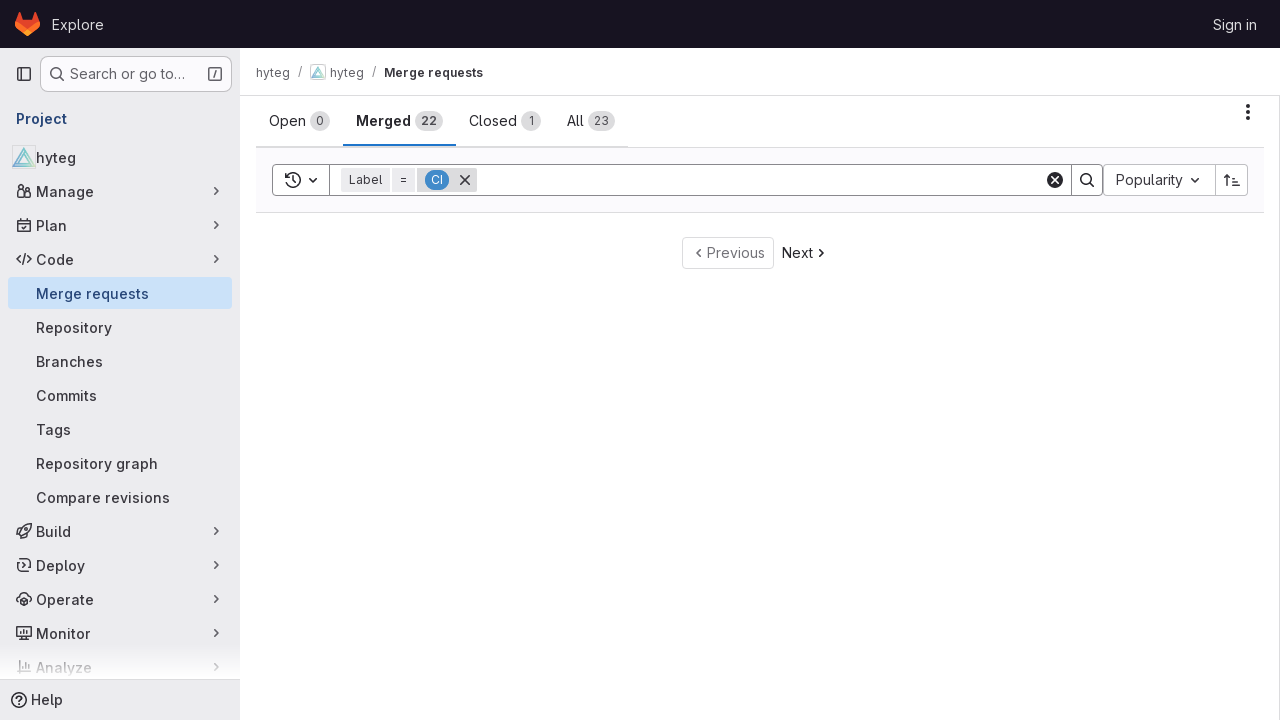

--- FILE ---
content_type: text/javascript; charset=utf-8
request_url: https://i10git.cs.fau.de/assets/webpack/commons-pages.groups.merge_requests-pages.projects.incidents.show-pages.projects.issues.edit-pages.p-d35d20a8.fcc6b1a3.chunk.js
body_size: 36489
content:
(this.webpackJsonp=this.webpackJsonp||[]).push([["commons-pages.groups.merge_requests-pages.projects.incidents.show-pages.projects.issues.edit-pages.p-d35d20a8","d17afc82","9130ded6","d50df462"],{"+23l":function(e,t,n){var a=n("iuDc"),i=n("eAmM"),r=n("uYOL"),s=Object.prototype.toString,o=i((function(e,t,n){null!=t&&"function"!=typeof t.toString&&(t=s.call(t)),e[t]=n}),a(r));e.exports=o},"+XPY":function(e,t,n){
/*!
 * Pikaday
 *
 * Copyright © 2014 David Bushell | BSD & MIT license | https://github.com/Pikaday/Pikaday
 */
!function(t,a){"use strict";var i;try{i=n(!function(){var e=new Error("Cannot find module 'moment'");throw e.code="MODULE_NOT_FOUND",e}())}catch(e){}e.exports=function(e){var t="function"==typeof e,n=!!window.addEventListener,a=window.document,i=window.setTimeout,r=function(e,t,a,i){n?e.addEventListener(t,a,!!i):e.attachEvent("on"+t,a)},s=function(e,t,a,i){n?e.removeEventListener(t,a,!!i):e.detachEvent("on"+t,a)},o=function(e,t){return-1!==(" "+e.className+" ").indexOf(" "+t+" ")},l=function(e,t){o(e,t)||(e.className=""===e.className?t:e.className+" "+t)},d=function(e,t){var n;e.className=(n=(" "+e.className+" ").replace(" "+t+" "," ")).trim?n.trim():n.replace(/^\s+|\s+$/g,"")},u=function(e){return/Array/.test(Object.prototype.toString.call(e))},c=function(e){return/Date/.test(Object.prototype.toString.call(e))&&!isNaN(e.getTime())},m=function(e){var t=e.getDay();return 0===t||6===t},h=function(e){return e%4==0&&e%100!=0||e%400==0},b=function(e,t){return[31,h(e)?29:28,31,30,31,30,31,31,30,31,30,31][t]},p=function(e){c(e)&&e.setHours(0,0,0,0)},f=function(e,t){return e.getTime()===t.getTime()},v=function(e,t,n){var a,i;for(a in t)(i=void 0!==e[a])&&"object"==typeof t[a]&&null!==t[a]&&void 0===t[a].nodeName?c(t[a])?n&&(e[a]=new Date(t[a].getTime())):u(t[a])?n&&(e[a]=t[a].slice(0)):e[a]=v({},t[a],n):!n&&i||(e[a]=t[a]);return e},g=function(e,t,n){var i;a.createEvent?((i=a.createEvent("HTMLEvents")).initEvent(t,!0,!1),i=v(i,n),e.dispatchEvent(i)):a.createEventObject&&(i=a.createEventObject(),i=v(i,n),e.fireEvent("on"+t,i))},k=function(e){return e.month<0&&(e.year-=Math.ceil(Math.abs(e.month)/12),e.month+=12),e.month>11&&(e.year+=Math.floor(Math.abs(e.month)/12),e.month-=12),e},y={field:null,bound:void 0,ariaLabel:"Use the arrow keys to pick a date",position:"bottom left",reposition:!0,format:"YYYY-MM-DD",toString:null,parse:null,defaultDate:null,setDefaultDate:!1,firstDay:0,formatStrict:!1,minDate:null,maxDate:null,yearRange:10,showWeekNumber:!1,pickWholeWeek:!1,minYear:0,maxYear:9999,minMonth:void 0,maxMonth:void 0,startRange:null,endRange:null,isRTL:!1,yearSuffix:"",showMonthAfterYear:!1,showDaysInNextAndPreviousMonths:!1,enableSelectionDaysInNextAndPreviousMonths:!1,numberOfMonths:1,mainCalendar:"left",container:void 0,blurFieldOnSelect:!0,i18n:{previousMonth:"Previous Month",nextMonth:"Next Month",months:["January","February","March","April","May","June","July","August","September","October","November","December"],weekdays:["Sunday","Monday","Tuesday","Wednesday","Thursday","Friday","Saturday"],weekdaysShort:["Sun","Mon","Tue","Wed","Thu","Fri","Sat"]},theme:null,events:[],onSelect:null,onOpen:null,onClose:null,onDraw:null,keyboardInput:!0},O=function(e,t,n){for(t+=e.firstDay;t>=7;)t-=7;return n?e.i18n.weekdaysShort[t]:e.i18n.weekdays[t]},j=function(e){var t=[],n="false";if(e.isEmpty){if(!e.showDaysInNextAndPreviousMonths)return'<td class="is-empty"></td>';t.push("is-outside-current-month"),e.enableSelectionDaysInNextAndPreviousMonths||t.push("is-selection-disabled")}return e.isDisabled&&t.push("is-disabled"),e.isToday&&t.push("is-today"),e.isSelected&&(t.push("is-selected"),n="true"),e.hasEvent&&t.push("has-event"),e.isInRange&&t.push("is-inrange"),e.isStartRange&&t.push("is-startrange"),e.isEndRange&&t.push("is-endrange"),'<td data-day="'+e.day+'" class="'+t.join(" ")+'" aria-selected="'+n+'"><button class="pika-button pika-day" type="button" data-pika-year="'+e.year+'" data-pika-month="'+e.month+'" data-pika-day="'+e.day+'">'+e.day+"</button></td>"},N=function(e,t,n,a){return'<tr class="pika-row'+(n?" pick-whole-week":"")+(a?" is-selected":"")+'">'+(t?e.reverse():e).join("")+"</tr>"},_=function(e,t,n,a,i,r){var s,o,l,d,c,m=e._o,h=n===m.minYear,b=n===m.maxYear,p='<div id="'+r+'" class="pika-title" role="heading" aria-live="assertive">',f=!0,v=!0;for(l=[],s=0;s<12;s++)l.push('<option value="'+(n===i?s-t:12+s-t)+'"'+(s===a?' selected="selected"':"")+(h&&s<m.minMonth||b&&s>m.maxMonth?'disabled="disabled"':"")+">"+m.i18n.months[s]+"</option>");for(d='<div class="pika-label">'+m.i18n.months[a]+'<select class="pika-select pika-select-month" tabindex="-1">'+l.join("")+"</select></div>",u(m.yearRange)?(s=m.yearRange[0],o=m.yearRange[1]+1):(s=n-m.yearRange,o=1+n+m.yearRange),l=[];s<o&&s<=m.maxYear;s++)s>=m.minYear&&l.push('<option value="'+s+'"'+(s===n?' selected="selected"':"")+">"+s+"</option>");return c='<div class="pika-label">'+n+m.yearSuffix+'<select class="pika-select pika-select-year" tabindex="-1">'+l.join("")+"</select></div>",m.showMonthAfterYear?p+=c+d:p+=d+c,h&&(0===a||m.minMonth>=a)&&(f=!1),b&&(11===a||m.maxMonth<=a)&&(v=!1),0===t&&(p+='<button class="pika-prev'+(f?"":" is-disabled")+'" type="button">'+m.i18n.previousMonth+"</button>"),t===e._o.numberOfMonths-1&&(p+='<button class="pika-next'+(v?"":" is-disabled")+'" type="button">'+m.i18n.nextMonth+"</button>"),p+"</div>"},w=function(s){var l=this,d=l.config(s);l._onMouseDown=function(e){if(l._v){var t=(e=e||window.event).target||e.srcElement;if(t)if(o(t,"is-disabled")||(!o(t,"pika-button")||o(t,"is-empty")||o(t.parentNode,"is-disabled")?o(t,"pika-prev")?l.prevMonth():o(t,"pika-next")&&l.nextMonth():(l.setDate(new Date(t.getAttribute("data-pika-year"),t.getAttribute("data-pika-month"),t.getAttribute("data-pika-day"))),d.bound&&i((function(){l.hide(),d.blurFieldOnSelect&&d.field&&d.field.blur()}),100))),o(t,"pika-select"))l._c=!0;else{if(!e.preventDefault)return e.returnValue=!1,!1;e.preventDefault()}}},l._onChange=function(e){var t=(e=e||window.event).target||e.srcElement;t&&(o(t,"pika-select-month")?l.gotoMonth(t.value):o(t,"pika-select-year")&&l.gotoYear(t.value))},l._onKeyChange=function(e){if(e=e||window.event,l.isVisible())switch(e.keyCode){case 13:case 27:d.field&&d.field.blur();break;case 37:e.preventDefault(),l.adjustDate("subtract",1);break;case 38:l.adjustDate("subtract",7);break;case 39:l.adjustDate("add",1);break;case 40:l.adjustDate("add",7)}},l._onInputChange=function(n){var a;n.firedBy!==l&&(a=d.parse?d.parse(d.field.value,d.format):t?(a=e(d.field.value,d.format,d.formatStrict))&&a.isValid()?a.toDate():null:new Date(Date.parse(d.field.value)),c(a)&&l.setDate(a),l._v||l.show())},l._onInputFocus=function(){l.show()},l._onInputClick=function(){l.show()},l._onInputBlur=function(){var e=a.activeElement;do{if(o(e,"pika-single"))return}while(e=e.parentNode);l._c||(l._b=i((function(){l.hide()}),50)),l._c=!1},l._onClick=function(e){var t=(e=e||window.event).target||e.srcElement,a=t;if(t){!n&&o(t,"pika-select")&&(t.onchange||(t.setAttribute("onchange","return;"),r(t,"change",l._onChange)));do{if(o(a,"pika-single")||a===d.trigger)return}while(a=a.parentNode);l._v&&t!==d.trigger&&a!==d.trigger&&l.hide()}},l.el=a.createElement("div"),l.el.className="pika-single"+(d.isRTL?" is-rtl":"")+(d.theme?" "+d.theme:""),r(l.el,"mousedown",l._onMouseDown,!0),r(l.el,"touchend",l._onMouseDown,!0),r(l.el,"change",l._onChange),d.keyboardInput&&r(a,"keydown",l._onKeyChange),d.field&&(d.container?d.container.appendChild(l.el):d.bound?a.body.appendChild(l.el):d.field.parentNode.insertBefore(l.el,d.field.nextSibling),r(d.field,"change",l._onInputChange),d.defaultDate||(t&&d.field.value?d.defaultDate=e(d.field.value,d.format).toDate():d.defaultDate=new Date(Date.parse(d.field.value)),d.setDefaultDate=!0));var u=d.defaultDate;c(u)?d.setDefaultDate?l.setDate(u,!0):l.gotoDate(u):l.gotoDate(new Date),d.bound?(this.hide(),l.el.className+=" is-bound",r(d.trigger,"click",l._onInputClick),r(d.trigger,"focus",l._onInputFocus),r(d.trigger,"blur",l._onInputBlur)):this.show()};return w.prototype={config:function(e){this._o||(this._o=v({},y,!0));var t=v(this._o,e,!0);t.isRTL=!!t.isRTL,t.field=t.field&&t.field.nodeName?t.field:null,t.theme="string"==typeof t.theme&&t.theme?t.theme:null,t.bound=!!(void 0!==t.bound?t.field&&t.bound:t.field),t.trigger=t.trigger&&t.trigger.nodeName?t.trigger:t.field,t.disableWeekends=!!t.disableWeekends,t.disableDayFn="function"==typeof t.disableDayFn?t.disableDayFn:null;var n=parseInt(t.numberOfMonths,10)||1;if(t.numberOfMonths=n>4?4:n,c(t.minDate)||(t.minDate=!1),c(t.maxDate)||(t.maxDate=!1),t.minDate&&t.maxDate&&t.maxDate<t.minDate&&(t.maxDate=t.minDate=!1),t.minDate&&this.setMinDate(t.minDate),t.maxDate&&this.setMaxDate(t.maxDate),u(t.yearRange)){var a=(new Date).getFullYear()-10;t.yearRange[0]=parseInt(t.yearRange[0],10)||a,t.yearRange[1]=parseInt(t.yearRange[1],10)||a}else t.yearRange=Math.abs(parseInt(t.yearRange,10))||y.yearRange,t.yearRange>100&&(t.yearRange=100);return t},toString:function(n){return n=n||this._o.format,c(this._d)?this._o.toString?this._o.toString(this._d,n):t?e(this._d).format(n):this._d.toDateString():""},getMoment:function(){return t?e(this._d):null},setMoment:function(n,a){t&&e.isMoment(n)&&this.setDate(n.toDate(),a)},getDate:function(){return c(this._d)?new Date(this._d.getTime()):null},setDate:function(e,t){if(!e)return this._d=null,this._o.field&&(this._o.field.value="",g(this._o.field,"change",{firedBy:this})),this.draw();if("string"==typeof e&&(e=new Date(Date.parse(e))),c(e)){var n=this._o.minDate,a=this._o.maxDate;c(n)&&e<n?e=n:c(a)&&e>a&&(e=a),this._d=new Date(e.getTime()),p(this._d),this.gotoDate(this._d),this._o.field&&(this._o.field.value=this.toString(),g(this._o.field,"change",{firedBy:this})),t||"function"!=typeof this._o.onSelect||this._o.onSelect.call(this,this.getDate())}},gotoDate:function(e){var t=!0;if(c(e)){if(this.calendars){var n=new Date(this.calendars[0].year,this.calendars[0].month,1),a=new Date(this.calendars[this.calendars.length-1].year,this.calendars[this.calendars.length-1].month,1),i=e.getTime();a.setMonth(a.getMonth()+1),a.setDate(a.getDate()-1),t=i<n.getTime()||a.getTime()<i}t&&(this.calendars=[{month:e.getMonth(),year:e.getFullYear()}],"right"===this._o.mainCalendar&&(this.calendars[0].month+=1-this._o.numberOfMonths)),this.adjustCalendars()}},adjustDate:function(e,t){var n,a=this.getDate()||new Date,i=24*parseInt(t)*60*60*1e3;"add"===e?n=new Date(a.valueOf()+i):"subtract"===e&&(n=new Date(a.valueOf()-i)),this.setDate(n)},adjustCalendars:function(){this.calendars[0]=k(this.calendars[0]);for(var e=1;e<this._o.numberOfMonths;e++)this.calendars[e]=k({month:this.calendars[0].month+e,year:this.calendars[0].year});this.draw()},gotoToday:function(){this.gotoDate(new Date)},gotoMonth:function(e){isNaN(e)||(this.calendars[0].month=parseInt(e,10),this.adjustCalendars())},nextMonth:function(){this.calendars[0].month++,this.adjustCalendars()},prevMonth:function(){this.calendars[0].month--,this.adjustCalendars()},gotoYear:function(e){isNaN(e)||(this.calendars[0].year=parseInt(e,10),this.adjustCalendars())},setMinDate:function(e){e instanceof Date?(p(e),this._o.minDate=e,this._o.minYear=e.getFullYear(),this._o.minMonth=e.getMonth()):(this._o.minDate=y.minDate,this._o.minYear=y.minYear,this._o.minMonth=y.minMonth,this._o.startRange=y.startRange),this.draw()},setMaxDate:function(e){e instanceof Date?(p(e),this._o.maxDate=e,this._o.maxYear=e.getFullYear(),this._o.maxMonth=e.getMonth()):(this._o.maxDate=y.maxDate,this._o.maxYear=y.maxYear,this._o.maxMonth=y.maxMonth,this._o.endRange=y.endRange),this.draw()},setStartRange:function(e){this._o.startRange=e},setEndRange:function(e){this._o.endRange=e},draw:function(e){if(this._v||e){var t,n=this._o,a=n.minYear,r=n.maxYear,s=n.minMonth,o=n.maxMonth,l="";this._y<=a&&(this._y=a,!isNaN(s)&&this._m<s&&(this._m=s)),this._y>=r&&(this._y=r,!isNaN(o)&&this._m>o&&(this._m=o)),t="pika-title-"+Math.random().toString(36).replace(/[^a-z]+/g,"").substr(0,2);for(var d=0;d<n.numberOfMonths;d++)l+='<div class="pika-lendar">'+_(this,d,this.calendars[d].year,this.calendars[d].month,this.calendars[0].year,t)+this.render(this.calendars[d].year,this.calendars[d].month,t)+"</div>";this.el.innerHTML=l,n.bound&&"hidden"!==n.field.type&&i((function(){n.trigger.focus()}),1),"function"==typeof this._o.onDraw&&this._o.onDraw(this),n.bound&&n.field.setAttribute("aria-label",n.ariaLabel)}},adjustPosition:function(){var e,t,n,i,r,s,o,u,c,m,h,b;if(!this._o.container){if(this.el.style.position="absolute",t=e=this._o.trigger,n=this.el.offsetWidth,i=this.el.offsetHeight,r=window.innerWidth||a.documentElement.clientWidth,s=window.innerHeight||a.documentElement.clientHeight,o=window.pageYOffset||a.body.scrollTop||a.documentElement.scrollTop,h=!0,b=!0,"function"==typeof e.getBoundingClientRect)u=(m=e.getBoundingClientRect()).left+window.pageXOffset,c=m.bottom+window.pageYOffset;else for(u=t.offsetLeft,c=t.offsetTop+t.offsetHeight;t=t.offsetParent;)u+=t.offsetLeft,c+=t.offsetTop;(this._o.reposition&&u+n>r||this._o.position.indexOf("right")>-1&&u-n+e.offsetWidth>0)&&(u=u-n+e.offsetWidth,h=!1),(this._o.reposition&&c+i>s+o||this._o.position.indexOf("top")>-1&&c-i-e.offsetHeight>0)&&(c=c-i-e.offsetHeight,b=!1),this.el.style.left=u+"px",this.el.style.top=c+"px",l(this.el,h?"left-aligned":"right-aligned"),l(this.el,b?"bottom-aligned":"top-aligned"),d(this.el,h?"right-aligned":"left-aligned"),d(this.el,b?"top-aligned":"bottom-aligned")}},render:function(e,t,n){var a=this._o,i=new Date,r=b(e,t),s=new Date(e,t,1).getDay(),o=[],l=[];p(i),a.firstDay>0&&(s-=a.firstDay)<0&&(s+=7);for(var d=0===t?11:t-1,u=11===t?0:t+1,h=0===t?e-1:e,v=11===t?e+1:e,g=b(h,d),k=r+s,y=k;y>7;)y-=7;k+=7-y;for(var _,w,I,T,D=!1,A=0,$=0;A<k;A++){var S=new Date(e,t,A-s+1),V=!!c(this._d)&&f(S,this._d),x=f(S,i),C=-1!==a.events.indexOf(S.toDateString()),M=A<s||A>=r+s,E=A-s+1,R=t,L=e,P=a.startRange&&f(a.startRange,S),B=a.endRange&&f(a.endRange,S),W=a.startRange&&a.endRange&&a.startRange<S&&S<a.endRange;M&&(A<s?(E=g+E,R=d,L=h):(E-=r,R=u,L=v));var F={day:E,month:R,year:L,hasEvent:C,isSelected:V,isToday:x,isDisabled:a.minDate&&S<a.minDate||a.maxDate&&S>a.maxDate||a.disableWeekends&&m(S)||a.disableDayFn&&a.disableDayFn(S),isEmpty:M,isStartRange:P,isEndRange:B,isInRange:W,showDaysInNextAndPreviousMonths:a.showDaysInNextAndPreviousMonths,enableSelectionDaysInNextAndPreviousMonths:a.enableSelectionDaysInNextAndPreviousMonths};a.pickWholeWeek&&V&&(D=!0),l.push(j(F)),7==++$&&(a.showWeekNumber&&l.unshift((_=A-s,w=t,I=e,T=void 0,void 0,T=new Date(I,0,1),'<td class="pika-week">'+Math.ceil(((new Date(I,w,_)-T)/864e5+T.getDay()+1)/7)+"</td>")),o.push(N(l,a.isRTL,a.pickWholeWeek,D)),l=[],$=0,D=!1)}return function(e,t,n){return'<table cellpadding="0" cellspacing="0" class="pika-table" role="grid" aria-labelledby="'+n+'">'+function(e){var t,n=[];e.showWeekNumber&&n.push("<th></th>");for(t=0;t<7;t++)n.push('<th scope="col"><abbr title="'+O(e,t)+'">'+O(e,t,!0)+"</abbr></th>");return"<thead><tr>"+(e.isRTL?n.reverse():n).join("")+"</tr></thead>"}(e)+(a=t,"<tbody>"+a.join("")+"</tbody></table>");var a}(a,o,n)},isVisible:function(){return this._v},show:function(){this.isVisible()||(this._v=!0,this.draw(),d(this.el,"is-hidden"),this._o.bound&&(r(a,"click",this._onClick),this.adjustPosition()),"function"==typeof this._o.onOpen&&this._o.onOpen.call(this))},hide:function(){var e=this._v;!1!==e&&(this._o.bound&&s(a,"click",this._onClick),this.el.style.position="static",this.el.style.left="auto",this.el.style.top="auto",l(this.el,"is-hidden"),this._v=!1,void 0!==e&&"function"==typeof this._o.onClose&&this._o.onClose.call(this))},destroy:function(){var e=this._o;this.hide(),s(this.el,"mousedown",this._onMouseDown,!0),s(this.el,"touchend",this._onMouseDown,!0),s(this.el,"change",this._onChange),e.keyboardInput&&s(a,"keydown",this._onKeyChange),e.field&&(s(e.field,"change",this._onInputChange),e.bound&&(s(e.trigger,"click",this._onInputClick),s(e.trigger,"focus",this._onInputFocus),s(e.trigger,"blur",this._onInputBlur))),this.el.parentNode&&this.el.parentNode.removeChild(this.el)}},w}(i)}()},"05sH":function(e,t,n){var a=n("8FVE"),i=n("zxUd"),r=n("r6dd"),s=n("aTSC"),o=n("7Zqv"),l=n("M1vi"),d=n("etTJ"),u=n("/NDV"),c=n("Ksks"),m=n("WlOc"),h=n("rhmX"),b=/\b__p \+= '';/g,p=/\b(__p \+=) '' \+/g,f=/(__e\(.*?\)|\b__t\)) \+\n'';/g,v=/[()=,{}\[\]\/\s]/,g=/\$\{([^\\}]*(?:\\.[^\\}]*)*)\}/g,k=/($^)/,y=/['\n\r\u2028\u2029\\]/g,O=Object.prototype.hasOwnProperty;e.exports=function(e,t,n){var j=m.imports._.templateSettings||m;n&&d(e,t,n)&&(t=void 0),e=h(e),t=a({},t,j,s);var N,_,w=a({},t.imports,j.imports,s),I=u(w),T=r(w,I),D=0,A=t.interpolate||k,$="__p += '",S=RegExp((t.escape||k).source+"|"+A.source+"|"+(A===c?g:k).source+"|"+(t.evaluate||k).source+"|$","g"),V=O.call(t,"sourceURL")?"//# sourceURL="+(t.sourceURL+"").replace(/\s/g," ")+"\n":"";e.replace(S,(function(t,n,a,i,r,s){return a||(a=i),$+=e.slice(D,s).replace(y,o),n&&(N=!0,$+="' +\n__e("+n+") +\n'"),r&&(_=!0,$+="';\n"+r+";\n__p += '"),a&&($+="' +\n((__t = ("+a+")) == null ? '' : __t) +\n'"),D=s+t.length,t})),$+="';\n";var x=O.call(t,"variable")&&t.variable;if(x){if(v.test(x))throw new Error("Invalid `variable` option passed into `_.template`")}else $="with (obj) {\n"+$+"\n}\n";$=(_?$.replace(b,""):$).replace(p,"$1").replace(f,"$1;"),$="function("+(x||"obj")+") {\n"+(x?"":"obj || (obj = {});\n")+"var __t, __p = ''"+(N?", __e = _.escape":"")+(_?", __j = Array.prototype.join;\nfunction print() { __p += __j.call(arguments, '') }\n":";\n")+$+"return __p\n}";var C=i((function(){return Function(I,V+"return "+$).apply(void 0,T)}));if(C.source=$,l(C))throw C;return C}},"4NjW":function(e,t,n){"use strict";var a={name:"GlAnimatedTodoIcon",extends:n("Vkrm").a},i=n("tBpV"),r=Object(i.a)(a,(function(){var e=this._self._c;return e("svg",{class:[this.iconStateClass,this.iconVariantClass],attrs:{"aria-label":this.ariaLabel,width:"16",height:"16",viewBox:"0 0 16 16",fill:"none",xmlns:"http://www.w3.org/2000/svg"}},[e("path",{staticClass:"gl-animated-todo-box",attrs:{d:"M14.25 6.75L14.25 13C14.25 13.6904 13.6904 14.25 13 14.25L3 14.25C2.30964 14.25 1.75 13.6904 1.75 13L1.75 3C1.75 2.30964 2.30964 1.75 3 1.75L13.25 1.75",stroke:"currentColor","stroke-width":"1.5","stroke-linecap":"round"}}),this._v(" "),e("path",{staticClass:"gl-animated-todo-plus-line",attrs:{d:"M10.75 3L15.25 3",stroke:"currentColor","stroke-width":"1.5","stroke-linecap":"round"}}),this._v(" "),e("path",{staticClass:"gl-animated-todo-plus-line",attrs:{d:"M13 5.25L13 0.75",stroke:"currentColor","stroke-width":"1.5","stroke-linecap":"round"}}),this._v(" "),e("path",{staticClass:"gl-animated-todo-check",attrs:{d:"M6.75 7.76299L9.15312 10.2469L15.25 4.15",stroke:"currentColor","stroke-width":"1.5","stroke-linecap":"round","stroke-linejoin":"round"}})])}),[],!1,null,null,null);t.a=r.exports},"5lKJ":function(e,t,n){"use strict";n.d(t,"a",(function(){return k}));var a=n("n64d"),i=n("pTIT"),r=n("Ld9G"),s=n("MGi3"),o=n("LTP3"),l=n("dJQL"),d=n("eOJu"),u=n("OlxA"),c=n("NL6M");const m=Object(o.d)(a.z,i.L),h="__bv_modal_directive__",b=function({modifiers:e={},arg:t,value:n}){return Object(l.m)(n)?n:Object(l.m)(t)?t:Object(d.h)(e).reverse()[0]},p=function(e){return e&&Object(s.v)(e,".dropdown-menu > li, li.nav-item")&&Object(s.A)("a, button",e)||e},f=function(e){e&&"BUTTON"!==e.tagName&&(Object(s.o)(e,"role")||Object(s.C)(e,"role","button"),"A"===e.tagName||Object(s.o)(e,"tabindex")||Object(s.C)(e,"tabindex","0"))},v=function(e){const t=e[h]||{},n=t.trigger,a=t.handler;n&&a&&(Object(o.a)(n,"click",a,i.R),Object(o.a)(n,"keydown",a,i.R),Object(o.a)(e,"click",a,i.R),Object(o.a)(e,"keydown",a,i.R)),delete e[h]},g=function(e,t,n){const a=e[h]||{},l=b(t),d=p(e);l===a.target&&d===a.trigger||(v(e),function(e,t,n){const a=b(t),l=p(e);if(a&&l){const d=function(e){const i=e.currentTarget;if(!Object(s.r)(i)){const s=e.type,o=e.keyCode;"click"!==s&&("keydown"!==s||o!==r.c&&o!==r.h)||Object(u.a)(Object(c.a)(n,t)).$emit(m,a,i)}};e[h]={handler:d,target:a,trigger:l},f(l),Object(o.b)(l,"click",d,i.R),"BUTTON"!==l.tagName&&"button"===Object(s.h)(l,"role")&&Object(o.b)(l,"keydown",d,i.R)}}(e,t,n)),f(d)},k={inserted:g,updated:function(){},componentUpdated:g,unbind:v}},"7Gq8":function(e,t,n){var a=n("BZxG");e.exports=function(e,t,n){for(var i=-1,r=e.criteria,s=t.criteria,o=r.length,l=n.length;++i<o;){var d=a(r[i],s[i]);if(d)return i>=l?d:d*("desc"==n[i]?-1:1)}return e.index-t.index}},"7Zqv":function(e,t){var n={"\\":"\\","'":"'","\n":"n","\r":"r","\u2028":"u2028","\u2029":"u2029"};e.exports=function(e){return"\\"+n[e]}},"8FVE":function(e,t,n){var a=n("xJuT"),i=n("eiA/"),r=n("UwPs"),s=i((function(e,t,n,i){a(t,r(t),e,i)}));e.exports=s},"8M/8":function(e,t,n){"use strict";function a(){document.dispatchEvent(new CustomEvent("userCounts:fetch"))}n.d(t,"a",(function(){return a}))},"8T/f":function(e,t,n){"use strict";(function(e){n.d(t,"a",(function(){return ee})),n.d(t,"b",(function(){return P})),n.d(t,"c",(function(){return Q})),n.d(t,"d",(function(){return o})),n.d(t,"e",(function(){return Z})),n.d(t,"f",(function(){return X})),n.d(t,"g",(function(){return s}));var a=n("CqvA"),i=n("kiQP");
/*!
 * pinia v2.2.2
 * (c) 2024 Eduardo San Martin Morote
 * @license MIT
 */
let r;const s=e=>r=e,o=()=>Object(a.hasInjectionContext)()&&Object(a.inject)(l)||r,l=Symbol();function d(e){return e&&"object"==typeof e&&"[object Object]"===Object.prototype.toString.call(e)&&"function"!=typeof e.toJSON}var u;!function(e){e.direct="direct",e.patchObject="patch object",e.patchFunction="patch function"}(u||(u={}));const c="undefined"!=typeof window,m=(()=>"object"==typeof window&&window.window===window?window:"object"==typeof self&&self.self===self?self:"object"==typeof e&&e.global===e?e:"object"==typeof globalThis?globalThis:{HTMLElement:null})();function h(e,t,n){const a=new XMLHttpRequest;a.open("GET",e),a.responseType="blob",a.onload=function(){g(a.response,t,n)},a.onerror=function(){console.error("could not download file")},a.send()}function b(e){const t=new XMLHttpRequest;t.open("HEAD",e,!1);try{t.send()}catch(e){}return t.status>=200&&t.status<=299}function p(e){try{e.dispatchEvent(new MouseEvent("click"))}catch(t){const n=document.createEvent("MouseEvents");n.initMouseEvent("click",!0,!0,window,0,0,0,80,20,!1,!1,!1,!1,0,null),e.dispatchEvent(n)}}const f="object"==typeof navigator?navigator:{userAgent:""},v=(()=>/Macintosh/.test(f.userAgent)&&/AppleWebKit/.test(f.userAgent)&&!/Safari/.test(f.userAgent))(),g=c?"undefined"!=typeof HTMLAnchorElement&&"download"in HTMLAnchorElement.prototype&&!v?function(e,t="download",n){const a=document.createElement("a");a.download=t,a.rel="noopener","string"==typeof e?(a.href=e,a.origin!==location.origin?b(a.href)?h(e,t,n):(a.target="_blank",p(a)):p(a)):(a.href=URL.createObjectURL(e),setTimeout((function(){URL.revokeObjectURL(a.href)}),4e4),setTimeout((function(){p(a)}),0))}:"msSaveOrOpenBlob"in f?function(e,t="download",n){if("string"==typeof e)if(b(e))h(e,t,n);else{const t=document.createElement("a");t.href=e,t.target="_blank",setTimeout((function(){p(t)}))}else navigator.msSaveOrOpenBlob(function(e,{autoBom:t=!1}={}){return t&&/^\s*(?:text\/\S*|application\/xml|\S*\/\S*\+xml)\s*;.*charset\s*=\s*utf-8/i.test(e.type)?new Blob([String.fromCharCode(65279),e],{type:e.type}):e}(e,n),t)}:function(e,t,n,a){(a=a||open("","_blank"))&&(a.document.title=a.document.body.innerText="downloading...");if("string"==typeof e)return h(e,t,n);const i="application/octet-stream"===e.type,r=/constructor/i.test(String(m.HTMLElement))||"safari"in m,s=/CriOS\/[\d]+/.test(navigator.userAgent);if((s||i&&r||v)&&"undefined"!=typeof FileReader){const t=new FileReader;t.onloadend=function(){let e=t.result;if("string"!=typeof e)throw a=null,new Error("Wrong reader.result type");e=s?e:e.replace(/^data:[^;]*;/,"data:attachment/file;"),a?a.location.href=e:location.assign(e),a=null},t.readAsDataURL(e)}else{const t=URL.createObjectURL(e);a?a.location.assign(t):location.href=t,a=null,setTimeout((function(){URL.revokeObjectURL(t)}),4e4)}}:()=>{};function k(e,t){const n="🍍 "+e;"function"==typeof __VUE_DEVTOOLS_TOAST__?__VUE_DEVTOOLS_TOAST__(n,t):"error"===t?console.error(n):"warn"===t?console.warn(n):console.log(n)}function y(e){return"_a"in e&&"install"in e}function O(){if(!("clipboard"in navigator))return k("Your browser doesn't support the Clipboard API","error"),!0}function j(e){return!!(e instanceof Error&&e.message.toLowerCase().includes("document is not focused"))&&(k('You need to activate the "Emulate a focused page" setting in the "Rendering" panel of devtools.',"warn"),!0)}let N;async function _(e){try{const t=(N||(N=document.createElement("input"),N.type="file",N.accept=".json"),function(){return new Promise((e,t)=>{N.onchange=async()=>{const t=N.files;if(!t)return e(null);const n=t.item(0);return e(n?{text:await n.text(),file:n}:null)},N.oncancel=()=>e(null),N.onerror=t,N.click()})}),n=await t();if(!n)return;const{text:a,file:i}=n;w(e,JSON.parse(a)),k(`Global state imported from "${i.name}".`)}catch(e){k("Failed to import the state from JSON. Check the console for more details.","error"),console.error(e)}}function w(e,t){for(const n in t){const a=e.state.value[n];a?Object.assign(a,t[n]):e.state.value[n]=t[n]}}function I(e){return{_custom:{display:e}}}function T(e){return y(e)?{id:"_root",label:"🍍 Pinia (root)"}:{id:e.$id,label:e.$id}}function D(e){return e?Array.isArray(e)?e.reduce((e,t)=>(e.keys.push(t.key),e.operations.push(t.type),e.oldValue[t.key]=t.oldValue,e.newValue[t.key]=t.newValue,e),{oldValue:{},keys:[],operations:[],newValue:{}}):{operation:I(e.type),key:I(e.key),oldValue:e.oldValue,newValue:e.newValue}:{}}function A(e){switch(e){case u.direct:return"mutation";case u.patchFunction:case u.patchObject:return"$patch";default:return"unknown"}}let $=!0;const S=[],{assign:V}=Object,x=e=>"🍍 "+e;function C(e,t){Object(i.a)({id:"dev.esm.pinia",label:"Pinia 🍍",logo:"https://pinia.vuejs.org/logo.svg",packageName:"pinia",homepage:"https://pinia.vuejs.org",componentStateTypes:S,app:e},n=>{"function"!=typeof n.now&&k("You seem to be using an outdated version of Vue Devtools. Are you still using the Beta release instead of the stable one? You can find the links at https://devtools.vuejs.org/guide/installation.html."),n.addTimelineLayer({id:"pinia:mutations",label:"Pinia 🍍",color:15064968}),n.addInspector({id:"pinia",label:"Pinia 🍍",icon:"storage",treeFilterPlaceholder:"Search stores",actions:[{icon:"content_copy",action:()=>{!async function(e){if(!O())try{await navigator.clipboard.writeText(JSON.stringify(e.state.value)),k("Global state copied to clipboard.")}catch(e){if(j(e))return;k("Failed to serialize the state. Check the console for more details.","error"),console.error(e)}}(t)},tooltip:"Serialize and copy the state"},{icon:"content_paste",action:async()=>{await async function(e){if(!O())try{w(e,JSON.parse(await navigator.clipboard.readText())),k("Global state pasted from clipboard.")}catch(e){if(j(e))return;k("Failed to deserialize the state from clipboard. Check the console for more details.","error"),console.error(e)}}(t),n.sendInspectorTree("pinia"),n.sendInspectorState("pinia")},tooltip:"Replace the state with the content of your clipboard"},{icon:"save",action:()=>{!async function(e){try{g(new Blob([JSON.stringify(e.state.value)],{type:"text/plain;charset=utf-8"}),"pinia-state.json")}catch(e){k("Failed to export the state as JSON. Check the console for more details.","error"),console.error(e)}}(t)},tooltip:"Save the state as a JSON file"},{icon:"folder_open",action:async()=>{await _(t),n.sendInspectorTree("pinia"),n.sendInspectorState("pinia")},tooltip:"Import the state from a JSON file"}],nodeActions:[{icon:"restore",tooltip:'Reset the state (with "$reset")',action:e=>{const n=t._s.get(e);n?"function"!=typeof n.$reset?k(`Cannot reset "${e}" store because it doesn't have a "$reset" method implemented.`,"warn"):(n.$reset(),k(`Store "${e}" reset.`)):k(`Cannot reset "${e}" store because it wasn't found.`,"warn")}}]}),n.on.inspectComponent((e,t)=>{const n=e.componentInstance&&e.componentInstance.proxy;if(n&&n._pStores){const t=e.componentInstance.proxy._pStores;Object.values(t).forEach(t=>{e.instanceData.state.push({type:x(t.$id),key:"state",editable:!0,value:t._isOptionsAPI?{_custom:{value:Object(a.toRaw)(t.$state),actions:[{icon:"restore",tooltip:"Reset the state of this store",action:()=>t.$reset()}]}}:Object.keys(t.$state).reduce((e,n)=>(e[n]=t.$state[n],e),{})}),t._getters&&t._getters.length&&e.instanceData.state.push({type:x(t.$id),key:"getters",editable:!1,value:t._getters.reduce((e,n)=>{try{e[n]=t[n]}catch(t){e[n]=t}return e},{})})})}}),n.on.getInspectorTree(n=>{if(n.app===e&&"pinia"===n.inspectorId){let e=[t];e=e.concat(Array.from(t._s.values())),n.rootNodes=(n.filter?e.filter(e=>"$id"in e?e.$id.toLowerCase().includes(n.filter.toLowerCase()):"🍍 Pinia (root)".toLowerCase().includes(n.filter.toLowerCase())):e).map(T)}}),globalThis.$pinia=t,n.on.getInspectorState(n=>{if(n.app===e&&"pinia"===n.inspectorId){const e="_root"===n.nodeId?t:t._s.get(n.nodeId);if(!e)return;e&&("_root"!==n.nodeId&&(globalThis.$store=Object(a.toRaw)(e)),n.state=function(e){if(y(e)){const t=Array.from(e._s.keys()),n=e._s;return{state:t.map(t=>({editable:!0,key:t,value:e.state.value[t]})),getters:t.filter(e=>n.get(e)._getters).map(e=>{const t=n.get(e);return{editable:!1,key:e,value:t._getters.reduce((e,n)=>(e[n]=t[n],e),{})}})}}const t={state:Object.keys(e.$state).map(t=>({editable:!0,key:t,value:e.$state[t]}))};return e._getters&&e._getters.length&&(t.getters=e._getters.map(t=>({editable:!1,key:t,value:e[t]}))),e._customProperties.size&&(t.customProperties=Array.from(e._customProperties).map(t=>({editable:!0,key:t,value:e[t]}))),t}(e))}}),n.on.editInspectorState((n,a)=>{if(n.app===e&&"pinia"===n.inspectorId){const e="_root"===n.nodeId?t:t._s.get(n.nodeId);if(!e)return k(`store "${n.nodeId}" not found`,"error");const{path:a}=n;y(e)?a.unshift("state"):1===a.length&&e._customProperties.has(a[0])&&!(a[0]in e.$state)||a.unshift("$state"),$=!1,n.set(e,a,n.state.value),$=!0}}),n.on.editComponentState(e=>{if(e.type.startsWith("🍍")){const n=e.type.replace(/^🍍\s*/,""),a=t._s.get(n);if(!a)return k(`store "${n}" not found`,"error");const{path:i}=e;if("state"!==i[0])return k(`Invalid path for store "${n}":\n${i}\nOnly state can be modified.`);i[0]="$state",$=!1,e.set(a,i,e.state.value),$=!0}})})}let M,E=0;function R(e,t,n){const i=t.reduce((t,n)=>(t[n]=Object(a.toRaw)(e)[n],t),{});for(const t in i)e[t]=function(){const a=E,r=n?new Proxy(e,{get:(...e)=>(M=a,Reflect.get(...e)),set:(...e)=>(M=a,Reflect.set(...e))}):e;M=a;const s=i[t].apply(r,arguments);return M=void 0,s}}function L({app:e,store:t,options:n}){if(!t.$id.startsWith("__hot:")){if(t._isOptionsAPI=!!n.state,!t._p._testing){R(t,Object.keys(n.actions),t._isOptionsAPI);const e=t._hotUpdate;Object(a.toRaw)(t)._hotUpdate=function(n){e.apply(this,arguments),R(t,Object.keys(n._hmrPayload.actions),!!t._isOptionsAPI)}}!function(e,t){S.includes(x(t.$id))||S.push(x(t.$id)),Object(i.a)({id:"dev.esm.pinia",label:"Pinia 🍍",logo:"https://pinia.vuejs.org/logo.svg",packageName:"pinia",homepage:"https://pinia.vuejs.org",componentStateTypes:S,app:e,settings:{logStoreChanges:{label:"Notify about new/deleted stores",type:"boolean",defaultValue:!0}}},e=>{const n="function"==typeof e.now?e.now.bind(e):Date.now;t.$onAction(({after:a,onError:i,name:r,args:s})=>{const o=E++;e.addTimelineEvent({layerId:"pinia:mutations",event:{time:n(),title:"🛫 "+r,subtitle:"start",data:{store:I(t.$id),action:I(r),args:s},groupId:o}}),a(a=>{M=void 0,e.addTimelineEvent({layerId:"pinia:mutations",event:{time:n(),title:"🛬 "+r,subtitle:"end",data:{store:I(t.$id),action:I(r),args:s,result:a},groupId:o}})}),i(a=>{M=void 0,e.addTimelineEvent({layerId:"pinia:mutations",event:{time:n(),logType:"error",title:"💥 "+r,subtitle:"end",data:{store:I(t.$id),action:I(r),args:s,error:a},groupId:o}})})},!0),t._customProperties.forEach(i=>{Object(a.watch)(()=>Object(a.unref)(t[i]),(t,a)=>{e.notifyComponentUpdate(),e.sendInspectorState("pinia"),$&&e.addTimelineEvent({layerId:"pinia:mutations",event:{time:n(),title:"Change",subtitle:i,data:{newValue:t,oldValue:a},groupId:M}})},{deep:!0})}),t.$subscribe(({events:a,type:i},r)=>{if(e.notifyComponentUpdate(),e.sendInspectorState("pinia"),!$)return;const s={time:n(),title:A(i),data:V({store:I(t.$id)},D(a)),groupId:M};i===u.patchFunction?s.subtitle="⤵️":i===u.patchObject?s.subtitle="🧩":a&&!Array.isArray(a)&&(s.subtitle=a.type),a&&(s.data["rawEvent(s)"]={_custom:{display:"DebuggerEvent",type:"object",tooltip:"raw DebuggerEvent[]",value:a}}),e.addTimelineEvent({layerId:"pinia:mutations",event:s})},{detached:!0,flush:"sync"});const i=t._hotUpdate;t._hotUpdate=Object(a.markRaw)(a=>{i(a),e.addTimelineEvent({layerId:"pinia:mutations",event:{time:n(),title:"🔥 "+t.$id,subtitle:"HMR update",data:{store:I(t.$id),info:I("HMR update")}}}),e.notifyComponentUpdate(),e.sendInspectorTree("pinia"),e.sendInspectorState("pinia")});const{$dispose:r}=t;t.$dispose=()=>{r(),e.notifyComponentUpdate(),e.sendInspectorTree("pinia"),e.sendInspectorState("pinia"),e.getSettings().logStoreChanges&&k(`Disposed "${t.$id}" store 🗑`)},e.notifyComponentUpdate(),e.sendInspectorTree("pinia"),e.sendInspectorState("pinia"),e.getSettings().logStoreChanges&&k(`"${t.$id}" store installed 🆕`)})}(e,t)}}function P(){const e=Object(a.effectScope)(!0),t=e.run(()=>Object(a.ref)({}));let n=[],i=[];const r=Object(a.markRaw)({install(e){s(r),a.isVue2||(r._a=e,e.provide(l,r),e.config.globalProperties.$pinia=r,"undefined"!=typeof __VUE_PROD_DEVTOOLS__&&__VUE_PROD_DEVTOOLS__&&c&&C(e,r),i.forEach(e=>n.push(e)),i=[])},use(e){return this._a||a.isVue2?n.push(e):i.push(e),this},_p:n,_a:null,_e:e,_s:new Map,state:t});return"undefined"!=typeof __VUE_PROD_DEVTOOLS__&&__VUE_PROD_DEVTOOLS__&&"undefined"!=typeof Proxy&&r.use(L),r}const B=()=>{};function W(e,t,n,i=B){e.push(t);const r=()=>{const n=e.indexOf(t);n>-1&&(e.splice(n,1),i())};return!n&&Object(a.getCurrentScope)()&&Object(a.onScopeDispose)(r),r}function F(e,...t){e.slice().forEach(e=>{e(...t)})}const U=e=>e(),z=Symbol(),q=Symbol();function H(e,t){e instanceof Map&&t instanceof Map?t.forEach((t,n)=>e.set(n,t)):e instanceof Set&&t instanceof Set&&t.forEach(e.add,e);for(const n in t){if(!t.hasOwnProperty(n))continue;const i=t[n],r=e[n];d(r)&&d(i)&&e.hasOwnProperty(n)&&!Object(a.isRef)(i)&&!Object(a.isReactive)(i)?e[n]=H(r,i):e[n]=i}return e}const G=Symbol(),Y=new WeakMap;const{assign:J}=Object;function K(e,t,n={},i,r,o){let l;const m=J({actions:{}},n);const h={deep:!0};let b,p;let f=[],v=[];const g=i.state.value[e];o||g||(a.isVue2?Object(a.set)(i.state.value,e,{}):i.state.value[e]={});const k=Object(a.ref)({});let y;function O(t){let n;b=p=!1,"function"==typeof t?(t(i.state.value[e]),n={type:u.patchFunction,storeId:e,events:void 0}):(H(i.state.value[e],t),n={type:u.patchObject,payload:t,storeId:e,events:void 0});const r=y=Symbol();Object(a.nextTick)().then(()=>{y===r&&(b=!0)}),p=!0,F(f,n,i.state.value[e])}const j=o?function(){const{state:e}=n,t=e?e():{};this.$patch(e=>{J(e,t)})}:B;const N=(t,n="")=>{if(z in t)return t[q]=n,t;const a=function(){s(i);const n=Array.from(arguments),r=[],o=[];function l(e){r.push(e)}function d(e){o.push(e)}let u;F(v,{args:n,name:a[q],store:I,after:l,onError:d});try{u=t.apply(this&&this.$id===e?this:I,n)}catch(e){throw F(o,e),e}return u instanceof Promise?u.then(e=>(F(r,e),e)).catch(e=>(F(o,e),Promise.reject(e))):(F(r,u),u)};return a[z]=!0,a[q]=n,a},_=Object(a.markRaw)({actions:{},getters:{},state:[],hotState:k}),w={_p:i,$id:e,$onAction:W.bind(null,v),$patch:O,$reset:j,$subscribe(t,n={}){const r=W(f,t,n.detached,()=>s()),s=l.run(()=>Object(a.watch)(()=>i.state.value[e],a=>{("sync"===n.flush?p:b)&&t({storeId:e,type:u.direct,events:void 0},a)},J({},h,n)));return r},$dispose:function(){l.stop(),f=[],v=[],i._s.delete(e)}};a.isVue2&&(w._r=!1);const I=Object(a.reactive)("undefined"!=typeof __VUE_PROD_DEVTOOLS__&&__VUE_PROD_DEVTOOLS__&&c?J({_hmrPayload:_,_customProperties:Object(a.markRaw)(new Set)},w):w);i._s.set(e,I);const T=(i._a&&i._a.runWithContext||U)(()=>i._e.run(()=>(l=Object(a.effectScope)()).run(()=>t({action:N}))));for(const t in T){const n=T[t];if(Object(a.isRef)(n)&&(A=n,!Object(a.isRef)(A)||!A.effect)||Object(a.isReactive)(n))o||(!g||(D=n,a.isVue2?Y.has(D):d(D)&&D.hasOwnProperty(G))||(Object(a.isRef)(n)?n.value=g[t]:H(n,g[t])),a.isVue2?Object(a.set)(i.state.value[e],t,n):i.state.value[e][t]=n);else if("function"==typeof n){const e=N(n,t);a.isVue2?Object(a.set)(T,t,e):T[t]=e,m.actions[t]=n}else 0}var D,A;if(a.isVue2?Object.keys(T).forEach(e=>{Object(a.set)(I,e,T[e])}):(J(I,T),J(Object(a.toRaw)(I),T)),Object.defineProperty(I,"$state",{get:()=>i.state.value[e],set:e=>{O(t=>{J(t,e)})}}),"undefined"!=typeof __VUE_PROD_DEVTOOLS__&&__VUE_PROD_DEVTOOLS__&&c){const e={writable:!0,configurable:!0,enumerable:!1};["_p","_hmrPayload","_getters","_customProperties"].forEach(t=>{Object.defineProperty(I,t,J({value:I[t]},e))})}return a.isVue2&&(I._r=!0),i._p.forEach(e=>{if("undefined"!=typeof __VUE_PROD_DEVTOOLS__&&__VUE_PROD_DEVTOOLS__&&c){const t=l.run(()=>e({store:I,app:i._a,pinia:i,options:m}));Object.keys(t||{}).forEach(e=>I._customProperties.add(e)),J(I,t)}else J(I,l.run(()=>e({store:I,app:i._a,pinia:i,options:m})))}),g&&o&&n.hydrate&&n.hydrate(I.$state,g),b=!0,p=!0,I}function Q(e,t,n){let i,o;const d="function"==typeof t;function u(e,n){const u=Object(a.hasInjectionContext)();(e=e||(u?Object(a.inject)(l,null):null))&&s(e),(e=r)._s.has(i)||(d?K(i,t,o,e):function(e,t,n,i){const{state:r,actions:o,getters:l}=t,d=n.state.value[e];let u;u=K(e,(function(){d||(a.isVue2?Object(a.set)(n.state.value,e,r?r():{}):n.state.value[e]=r?r():{});const t=Object(a.toRefs)(n.state.value[e]);return J(t,o,Object.keys(l||{}).reduce((t,i)=>(t[i]=Object(a.markRaw)(Object(a.computed)(()=>{s(n);const t=n._s.get(e);if(!a.isVue2||t._r)return l[i].call(t,t)})),t),{}))}),t,n,i,!0)}(i,o,e));return e._s.get(i)}return"string"==typeof e?(i=e,o=d?n:t):(o=e,i=e.id),u.$id=i,u}function X(e,t){return Array.isArray(t)?t.reduce((t,n)=>(t[n]=function(){return e(this.$pinia)[n]},t),{}):Object.keys(t).reduce((n,a)=>(n[a]=function(){const n=e(this.$pinia),i=t[a];return"function"==typeof i?i.call(this,n):n[i]},n),{})}function Z(e,t){return Array.isArray(t)?t.reduce((t,n)=>(t[n]=function(...t){return e(this.$pinia)[n](...t)},t),{}):Object.keys(t).reduce((n,a)=>(n[a]=function(...n){return e(this.$pinia)[t[a]](...n)},n),{})}const ee=function(e){e.mixin({beforeCreate(){const e=this.$options;if(e.pinia){const t=e.pinia;if(!this._provided){const e={};Object.defineProperty(this,"_provided",{get:()=>e,set:t=>Object.assign(e,t)})}this._provided[l]=t,this.$pinia||(this.$pinia=t),t._a=this,c&&s(t),"undefined"!=typeof __VUE_PROD_DEVTOOLS__&&__VUE_PROD_DEVTOOLS__&&c&&C(t._a,t)}else!this.$pinia&&e.parent&&e.parent.$pinia&&(this.$pinia=e.parent.$pinia)},destroyed(){delete this._pStores}})}}).call(this,n("uKge"))},"95R8":function(e,t,n){var a=n("90g9"),i=n("aEqC"),r=n("nHTl"),s=n("QwWC"),o=n("uHqx"),l=n("wJPF"),d=n("7Gq8"),u=n("uYOL"),c=n("P/Kr");e.exports=function(e,t,n){t=t.length?a(t,(function(e){return c(e)?function(t){return i(t,1===e.length?e[0]:e)}:e})):[u];var m=-1;t=a(t,l(r));var h=s(e,(function(e,n,i){return{criteria:a(t,(function(t){return t(e)})),index:++m,value:e}}));return o(h,(function(e,t){return d(e,t,n)}))}},A2UA:function(e,t,n){"use strict";var a=n("7xOh");t.a=Object(a.a)()},Am3t:function(e,t,n){var a=n("zx4+"),i=n("etTJ"),r=n("NDsS"),s=Math.ceil,o=Math.max;e.exports=function(e,t,n){t=(n?i(e,t,n):void 0===t)?1:o(r(t),0);var l=null==e?0:e.length;if(!l||t<1)return[];for(var d=0,u=0,c=Array(s(l/t));d<l;)c[u++]=a(e,d,d+=t);return c}},BZxG:function(e,t,n){var a=n("G1mR");e.exports=function(e,t){if(e!==t){var n=void 0!==e,i=null===e,r=e==e,s=a(e),o=void 0!==t,l=null===t,d=t==t,u=a(t);if(!l&&!u&&!s&&e>t||s&&o&&d&&!l&&!u||i&&o&&d||!n&&d||!r)return 1;if(!i&&!s&&!u&&e<t||u&&n&&r&&!i&&!s||l&&n&&r||!o&&r||!d)return-1}return 0}},CqvA:function(e,t,n){var a=n("ewH8"),i=a.default||a;t.Vue=i,t.Vue2=i,t.isVue2=!0,t.isVue3=!1,t.install=function(){},t.warn=i.util.warn,t.createApp=function(e,t){var n,a={},r={config:i.config,use:i.use.bind(i),mixin:i.mixin.bind(i),component:i.component.bind(i),provide:function(e,t){return a[e]=t,this},directive:function(e,t){return t?(i.directive(e,t),r):i.directive(e)},mount:function(r,s){return n||((n=new i(Object.assign({propsData:t},e,{provide:Object.assign(a,e.provide)}))).$mount(r,s),n)},unmount:function(){n&&(n.$destroy(),n=void 0)}};return r},Object.keys(a).forEach((function(e){t[e]=a[e]})),t.hasInjectionContext=function(){return!!a.getCurrentInstance()}},DaVp:function(e,t,n){"use strict";n("ZzK0"),n("z6RN"),n("BzOf");var a=n("lx39"),i=n.n(a),r=n("+XPY"),s=n.n(r),o=n("Q1Q8"),l=n("q3oM"),d=n("JHbf"),u=n("CbCZ"),c=n("hvGG"),m=n("d85j"),h=n("4qOP");const b=function(e,t=2){return("0"+e).slice(-t)};var p={name:"GlDatepicker",components:{GlFormInput:c.a,GlIcon:m.a,GlButton:u.a},props:{target:{type:String,required:!1,default:""},container:{type:String,required:!1,default:""},value:{type:Date,required:!1,default:null},minDate:{type:Date,required:!1,default:null},maxDate:{type:Date,required:!1,default:null},startRange:{type:Date,required:!1,default:null},endRange:{type:Date,required:!1,default:null},disableDayFn:{type:Function,required:!1,default:null},firstDay:{type:Number,required:!1,default:function(){return o.b.firstDayOfWeek||0}},ariaLabel:{type:String,required:!1,default:""},placeholder:{type:String,required:!1,default:l.t},autocomplete:{type:String,required:!1,default:""},disabled:{type:Boolean,required:!1,default:!1},displayField:{type:Boolean,required:!1,default:!0},startOpened:{type:Boolean,required:!1,default:!1},defaultDate:{type:Date,required:!1,default:null},i18n:{type:Object,required:!1,default:null},theme:{type:String,required:!1,default:""},showClearButton:{type:Boolean,required:!1,default:!1},inputId:{type:String,required:!1,default:null},inputLabel:{type:String,required:!1,default:"Enter date"},inputName:{type:String,required:!1,default:null},width:{type:String,required:!1,default:null,validator:function(e){return Object.keys(l.s).includes(e)}},state:{type:Boolean,required:!1,default:null}},data:()=>({textInput:""}),computed:{formattedDate(){return"calendar"in this?this.calendar.toString():""},customTrigger(){return i()(this.target)&&""!==this.target},triggerOnFocus(){return null===this.target},showDefaultField(){return!this.customTrigger||this.triggerOnFocus},renderClearButton(){return this.showClearButton&&""!==this.textInput&&!this.disabled},inputAutocomplete(){return""!==this.autocomplete?this.autocomplete:this.triggerOnFocus?"off":null},datepickerClasses(){return["gl-datepicker","gl-inline-block","gl-w-full","gl-form-input-"+this.computedWidth]},computedWidth(){return this.width?this.width:"md"}},watch:{value(e){Object(d.a)(e,this.calendar.getDate())||this.calendar.setDate(e,!0)},minDate(e){this.calendar.setMinDate(e)},maxDate(e){this.calendar.setMaxDate(e)},startRange(e){this.calendar.setStartRange(e)},endRange(e){this.calendar.setEndRange(e)}},mounted(){var e=this;const t=this.$parent.$el,n=this.opened.bind(this),a=this.draw.bind(this),i={field:this.$el.querySelector('input[type="text"]'),theme:"gl-datepicker-theme !gl-absolute "+this.theme,defaultDate:this.defaultDate||this.value,setDefaultDate:Boolean(this.value)||Boolean(this.defaultDate),minDate:this.minDate,maxDate:this.maxDate,format:l.t,parse:function(e){const t=Date.parse(e.replace(/-/g,"/"));return Number.isNaN(t)?new Date:new Date(t)},disableDayFn:this.disableDayFn,firstDay:this.firstDay,ariaLabel:this.ariaLabel,toString:function(e){return function(e){const t=b(e.getDate()),n=b(e.getMonth()+1);return`${e.getFullYear()}-${n}-${t}`}(e)},onSelect:this.selected.bind(this),onClose:this.closed.bind(this),onOpen:function(){!function(e){const t=e.querySelector('.pika-title[role="heading"]');t&&t.setAttribute("aria-level",3);const n=e.querySelector("select.pika-select-month");n&&n.setAttribute("aria-label",Object(h.b)("GlDatepicker.monthLabel","Month"));const a=e.querySelector("select.pika-select-year");a&&a.setAttribute("aria-label",Object(h.b)("GlDatepicker.yearLabel","Year"))}(e.$el),n()},onDraw:function(e){!function(e){const t=e.el.querySelectorAll(".pika-button"),n=new Date;t.forEach((function(e){const{pikaYear:t,pikaMonth:a,pikaDay:i}=e.dataset,r=new Date(t,a,i);var s,o;o=r,(s=n)&&o&&o.getTime()<s.getTime()&&e.classList.add("is-past-date")}))}(e),a()}};if(!this.triggerOnFocus&&!this.disabled){const e=this.customTrigger?t.querySelector(this.target):this.$refs.calendarTriggerBtn.$el;i.trigger=e,!i.field&&this.customTrigger&&(i.field=e)}if(null!==this.container){const e=this.container?t.querySelector(this.container):this.$el;i.container=e}this.i18n&&(i.i18n=this.i18n),this.calendar=new s.a(i),this.startOpened&&this.calendar.show()},beforeDestroy(){this.calendar.destroy()},methods:{show(){this.calendar.show()},selected(e){this.$emit("input",e)},closed(){this.$emit("close")},opened(){this.$emit("open")},cleared(){this.textInput="",this.$emit("clear")},draw(){this.$emit("monthChange")},onKeydown(){if(""===this.textInput){const e=this.minDate||null;this.calendar.setDate(e),this.selected(e)}}}},f=n("tBpV"),v=Object(f.a)(p,(function(){var e=this,t=e._self._c;return t("div",{class:e.datepickerClasses},[e.showDefaultField?t("div",{staticClass:"gl-flex gl-items-start gl-gap-3"},[t("div",{staticClass:"gl-relative gl-flex gl-grow"},[e._t("default",(function(){return[t("gl-form-input",{class:e.renderClearButton?"!gl-pr-9":"!gl-pr-7",attrs:{id:e.inputId,name:e.inputName,"data-testid":"gl-datepicker-input",value:e.formattedDate,placeholder:e.placeholder,autocomplete:e.inputAutocomplete,disabled:e.disabled,"aria-label":e.inputLabel,state:e.state},on:{keydown:function(t){return!t.type.indexOf("key")&&e._k(t.keyCode,"enter",13,t.key,"Enter")?null:e.onKeydown.apply(null,arguments)}},model:{value:e.textInput,callback:function(t){e.textInput=t},expression:"textInput"}})]}),{formattedDate:e.formattedDate}),e._v(" "),t("div",{staticClass:"gl-datepicker-actions"},[e.renderClearButton?t("gl-button",{staticClass:"gl-pointer-events-auto",attrs:{"data-testid":"clear-button","aria-label":"Clear date",category:"tertiary",size:"small",icon:"clear"},on:{click:e.cleared}}):e._e(),e._v(" "),e.triggerOnFocus||e.disabled?t("span",{staticClass:"gl-px-2"},[t("gl-icon",{staticClass:"gl-block",attrs:{"data-testid":"datepicker-calendar-icon",name:"calendar",size:16,variant:e.disabled?"disabled":"default"}})],1):t("gl-button",{ref:"calendarTriggerBtn",staticClass:"gl-pointer-events-auto",attrs:{"aria-label":"Open datepicker",category:"tertiary",size:"small",icon:"calendar"}})],1)],2),e._v(" "),e._t("after")],2):e._t("default",null,{formattedDate:e.formattedDate})],2)}),[],!1,null,null,null);t.a=v.exports},FoOb:function(e,t,n){"use strict";var a=n("Q33P"),i=n.n(a),r=n("q3oM"),s={name:"GlDrawer",components:{GlButton:n("CbCZ").a},props:{open:{type:Boolean,required:!0},headerHeight:{type:String,required:!1,default:""},headerSticky:{type:Boolean,required:!1,default:!1},zIndex:{type:Number,required:!1,default:r.J},variant:{type:String,required:!1,default:r.u.default,validator:function(e){return Object.keys(r.u).includes(e)}}},computed:{positionFromTop(){return i()(this.headerHeight)?0:this.headerHeight},drawerStyles(){const e={top:this.positionFromTop,zIndex:this.zIndex};return this.positionFromTop&&(e.maxHeight=`calc(100vh - ${this.positionFromTop})`),e},drawerHeaderStyles(){return{zIndex:this.headerSticky?r.J:null}},shouldRenderFooter(){return Boolean(this.$slots.footer)},variantClass(){return"gl-drawer-"+this.variant}},watch:{open:{immediate:!0,handler(e){e?document.addEventListener("keydown",this.handleEscape):document.removeEventListener("keydown",this.handleEscape)}}},beforeDestroy(){document.removeEventListener("keydown",this.handleEscape)},methods:{emitOpened(){this.$emit("opened")},handleEscape(e){this.open&&27===e.keyCode&&this.$emit("close")}}},o=n("tBpV"),l=Object(o.a)(s,(function(){var e=this,t=e._self._c;return t("transition",{attrs:{name:"gl-drawer"},on:{"after-enter":e.emitOpened}},[e.open?t("aside",{staticClass:"gl-drawer",class:e.variantClass,style:e.drawerStyles},[t("div",{staticClass:"gl-drawer-header",class:{"gl-drawer-header-sticky":e.headerSticky},style:e.drawerHeaderStyles},[t("div",{staticClass:"gl-drawer-title"},[e._t("title"),e._v(" "),t("gl-button",{staticClass:"gl-drawer-close-button",attrs:{category:"tertiary",size:"small",icon:"close","aria-label":"Close drawer"},on:{click:function(t){return e.$emit("close")}}})],2),e._v(" "),e._t("header")],2),e._v(" "),t("div",{staticClass:"gl-drawer-body",class:{"gl-drawer-body-shrink":e.headerSticky,"gl-drawer-body-scrim":!e.shouldRenderFooter}},[e._t("default")],2),e._v(" "),e.shouldRenderFooter?t("div",{staticClass:"gl-drawer-footer gl-drawer-footer-sticky gl-drawer-body-scrim-on-footer",style:{zIndex:e.zIndex}},[e._t("footer")],2):e._e()]):e._e()])}),[],!1,null,null,null);t.a=l.exports},HJBN:function(e,t,n){var a=n("TTsI"),i=n("4ips"),r=n("Opi0"),s=n("QFSp"),o=r((function(e,t){return s(e)?a(e,i(t,1,s,!0)):[]}));e.exports=o},HeIE:function(e,t,n){"use strict";n.d(t,"b",(function(){return s})),n.d(t,"a",(function(){return o}));var a=n("zNqO"),i=n("EXdk"),r=n("Cn4y");const s=Object(r.c)({size:Object(r.b)(i.r)},"formControls"),o=Object(a.c)({props:s,computed:{sizeFormClass(){return[this.size?"form-control-"+this.size:null]}}})},HuCl:function(e,t,n){"use strict";var a=n("o4PY"),i=n.n(a),r=n("zNqO"),s=n("n64d"),o=n("EXdk"),l=n("MGi3"),d=n("dJQL"),u=n("nf9o"),c=n("W1rz"),m=n("eOJu"),h=n("Cn4y"),b=n("s4T4");const p=Object(r.c)({computed:{selectionStart:{cache:!1,get(){return this.$refs.input.selectionStart},set(e){this.$refs.input.selectionStart=e}},selectionEnd:{cache:!1,get(){return this.$refs.input.selectionEnd},set(e){this.$refs.input.selectionEnd=e}},selectionDirection:{cache:!1,get(){return this.$refs.input.selectionDirection},set(e){this.$refs.input.selectionDirection=e}}},methods:{select(){this.$refs.input.select(...arguments)},setSelectionRange(){this.$refs.input.setSelectionRange(...arguments)},setRangeText(){this.$refs.input.setRangeText(...arguments)}}});var f=n("HeIE"),v=n("WeGr"),g=n("pTIT"),k=n("LTP3"),y=n("RzIj"),O=n("Z48/");const{mixin:j,props:N,prop:_,event:w}=Object(y.a)("value",{type:o.m,defaultValue:"",event:g.P}),I=Object(h.c)(Object(m.m)({...N,ariaInvalid:Object(h.b)(o.i,!1),autocomplete:Object(h.b)(o.r),debounce:Object(h.b)(o.m,0),formatter:Object(h.b)(o.j),lazy:Object(h.b)(o.g,!1),lazyFormatter:Object(h.b)(o.g,!1),number:Object(h.b)(o.g,!1),placeholder:Object(h.b)(o.r),plaintext:Object(h.b)(o.g,!1),readonly:Object(h.b)(o.g,!1),trim:Object(h.b)(o.g,!1)}),"formTextControls"),T=Object(r.c)({mixins:[j],props:I,data(){const e=this[_];return{localValue:Object(O.e)(e),vModelValue:this.modifyValue(e)}},computed:{computedClass(){const{plaintext:e,type:t}=this,n="range"===t,a="color"===t;return[{"custom-range":n,"form-control-plaintext":e&&!n&&!a,"form-control":a||!e&&!n},this.sizeFormClass,this.stateClass]},computedDebounce(){return Object(u.b)(Object(c.b)(this.debounce,0),0)},hasFormatter(){return Object(h.a)(this.formatter)}},watch:{[_](e){const t=Object(O.e)(e),n=this.modifyValue(e);t===this.localValue&&n===this.vModelValue||(this.clearDebounce(),this.localValue=t,this.vModelValue=n)}},created(){this.$_inputDebounceTimer=null},beforeDestroy(){this.clearDebounce()},methods:{clearDebounce(){clearTimeout(this.$_inputDebounceTimer),this.$_inputDebounceTimer=null},formatValue(e,t,n=!1){return e=Object(O.e)(e),!this.hasFormatter||this.lazyFormatter&&!n||(e=this.formatter(e,t)),e},modifyValue(e){return e=Object(O.e)(e),this.trim&&(e=e.trim()),this.number&&(e=Object(c.a)(e,e)),e},updateValue(e,t=!1){var n=this;const{lazy:a}=this;if(a&&!t)return;this.clearDebounce();const i=function(){if((e=n.modifyValue(e))!==n.vModelValue)n.vModelValue=e,n.$emit(w,e);else if(n.hasFormatter){const t=n.$refs.input;t&&e!==t.value&&(t.value=e)}},r=this.computedDebounce;r>0&&!a&&!t?this.$_inputDebounceTimer=setTimeout(i,r):i()},onInput(e){if(e.target.composing)return;const{value:t}=e.target,n=this.formatValue(t,e);!1===n||e.defaultPrevented?Object(k.f)(e,{propagation:!1}):(this.localValue=n,this.updateValue(n),this.$emit(g.u,n))},onChange(e){const{value:t}=e.target,n=this.formatValue(t,e);!1===n||e.defaultPrevented?Object(k.f)(e,{propagation:!1}):(this.localValue=n,this.updateValue(n,!0),this.$emit(g.d,n))},onBlur(e){const{value:t}=e.target,n=this.formatValue(t,e,!0);!1!==n&&(this.localValue=Object(O.e)(this.modifyValue(n)),this.updateValue(n,!0)),this.$emit(g.b,e)},focus(){this.disabled||Object(l.d)(this.$el)},blur(){this.disabled||Object(l.c)(this.$el)}}}),D=Object(r.c)({computed:{validity:{cache:!1,get(){return this.$refs.input.validity}},validationMessage:{cache:!1,get(){return this.$refs.input.validationMessage}},willValidate:{cache:!1,get(){return this.$refs.input.willValidate}}},methods:{setCustomValidity(){return this.$refs.input.setCustomValidity(...arguments)},checkValidity(){return this.$refs.input.checkValidity(...arguments)},reportValidity(){return this.$refs.input.reportValidity(...arguments)}}});var A=n("tslw"),$=n("Crmr"),S=n("/Tki"),V=(n("ZzK0"),n("z6RN"),n("BzOf"),n("JId8")),x=n("7I1/");const C="__bv__visibility_observer";class M{constructor(e,t){this.el=e,this.callback=t.callback,this.margin=t.margin||0,this.once=t.once||!1,this.observer=null,this.visible=void 0,this.doneOnce=!1,this.createObserver()}createObserver(){var e=this;if(this.observer&&this.stop(),!this.doneOnce&&Object(d.e)(this.callback)){try{this.observer=new IntersectionObserver(this.handler.bind(this),{root:null,rootMargin:this.margin,threshold:0})}catch{return this.doneOnce=!0,this.observer=void 0,void this.callback(null)}Object(r.e)((function(){Object(l.z)((function(){e.observer&&e.observer.observe(e.el)}))}))}}handler(e){const t=e?e[0]:{},n=Boolean(t.isIntersecting||t.intersectionRatio>0);n!==this.visible&&(this.visible=n,this.callback(n),this.once&&this.visible&&(this.doneOnce=!0,this.stop()))}stop(){this.observer&&this.observer.disconnect(),this.observer=null}}const E=function(e){const t=e[C];t&&t.stop&&t.stop(),delete e[C]},R=function(e,{value:t,modifiers:n}){const a={margin:"0px",once:!1,callback:t};Object(m.h)(n).forEach((function(e){V.d.test(e)?a.margin=e+"px":"once"===e.toLowerCase()&&(a.once=!0)})),E(e),e[C]=new M(e,a),e[C]._prevModifiers=Object(m.b)(n)},L={bind:R,componentUpdated:function(e,{value:t,oldValue:n,modifiers:a},i){a=Object(m.b)(a),!e||t===n&&e[C]&&Object(x.a)(a,e[C]._prevModifiers)||R(e,{value:t,modifiers:a})},unbind:function(e){E(e)}},P=Object(h.c)(Object(m.m)({...A.b,...b.b,...f.b,...v.b,...I,maxRows:Object(h.b)(o.m),noAutoShrink:Object(h.b)(o.g,!1),noResize:Object(h.b)(o.g,!1),rows:Object(h.b)(o.m,2),wrap:Object(h.b)(o.r,"soft")}),s.w),B=Object(r.c)({name:s.w,directives:{"b-visible":L},mixins:[S.a,A.a,$.a,b.a,f.a,v.a,T,p,D],props:P,data:()=>({heightInPx:null}),computed:{type:()=>null,computedStyle(){const e={resize:!this.computedRows||this.noResize?"none":null};return this.computedRows||(e.height=this.heightInPx,e.overflowY="scroll"),e},computedMinRows(){return Object(u.b)(Object(c.b)(this.rows,2),2)},computedMaxRows(){return Object(u.b)(this.computedMinRows,Object(c.b)(this.maxRows,0))},computedRows(){return this.computedMinRows===this.computedMaxRows?this.computedMinRows:null},computedAttrs(){const{disabled:e,required:t}=this;return{id:this.safeId(),name:this.name||null,form:this.form||null,disabled:e,placeholder:this.placeholder||null,required:t,autocomplete:this.autocomplete||null,readonly:this.readonly||this.plaintext,rows:this.computedRows,wrap:this.wrap||null,"aria-required":this.required?"true":null,"aria-invalid":this.computedAriaInvalid}},computedListeners(){return{...this.bvListeners,input:this.onInput,change:this.onChange,blur:this.onBlur}}},watch:{localValue(){this.setHeight()}},mounted(){this.setHeight()},methods:{visibleCallback(e){e&&this.$nextTick(this.setHeight)},setHeight(){var e=this;this.$nextTick((function(){Object(l.z)((function(){e.heightInPx=e.computeHeight()}))}))},computeHeight(){if(this.$isServer||!Object(d.f)(this.computedRows))return null;const e=this.$el;if(!Object(l.u)(e))return null;const t=Object(l.k)(e),n=Object(c.a)(t.lineHeight,1),a=Object(c.a)(t.borderTopWidth,0)+Object(c.a)(t.borderBottomWidth,0),i=Object(c.a)(t.paddingTop,0)+Object(c.a)(t.paddingBottom,0),r=a+i,s=n*this.computedMinRows+r,o=Object(l.m)(e,"height")||t.height;Object(l.D)(e,"height","auto");const m=e.scrollHeight;Object(l.D)(e,"height",o);const h=Object(u.b)((m-i)/n,2),b=Object(u.c)(Object(u.b)(h,this.computedMinRows),this.computedMaxRows),p=Object(u.b)(Object(u.a)(b*n+r),s);return this.noAutoShrink&&Object(c.a)(o,0)>p?o:p+"px"}},render(e){return e("textarea",{class:this.computedClass,style:this.computedStyle,directives:[{name:"b-visible",value:this.visibleCallback,modifiers:{640:!0}}],attrs:this.computedAttrs,domProps:{value:this.localValue},on:this.computedListeners,ref:"input"})}});var W=n("oyyC");const F={prop:"value",event:"input"};var U={name:"GlFormTextarea",components:{BFormTextarea:B,GlFormCharacterCount:W.a},inheritAttrs:!1,model:F,props:{value:{type:String,required:!1,default:""},noResize:{type:Boolean,required:!1,default:!0},submitOnEnter:{type:Boolean,required:!1,default:!1},characterCountLimit:{type:Number,required:!1,default:null},textareaClasses:{type:[String,Object,Array],required:!1,default:null},rows:{type:[Number,String],required:!1,default:4}},data:()=>({characterCountTextId:i()("form-textarea-character-count-")}),computed:{listeners(){var e=this;return{...this.$listeners,input:function(...t){e.$emit("update",...t)},update:function(...t){e.$emit(F.event,...t)}}},keypressEvent(){return this.submitOnEnter?"keyup":null},showCharacterCount(){return null!==this.characterCountLimit},bFormTextareaProps(){return{...this.$attrs,class:["gl-form-input gl-form-textarea",this.textareaClasses],noResize:this.noResize,value:this.value,rows:this.rows}}},methods:{handleKeyPress(e){13===e.keyCode&&(e.metaKey||e.ctrlKey)&&this.$emit("submit")}}},z=n("tBpV"),q=Object(z.a)(U,(function(){var e=this,t=e._self._c;return e.showCharacterCount?t("div",[t("b-form-textarea",e._g(e._b({attrs:{"aria-describedby":e.characterCountTextId},nativeOn:e._d({},[e.keypressEvent,function(t){return e.handleKeyPress.apply(null,arguments)}])},"b-form-textarea",e.bFormTextareaProps,!1),e.listeners)),e._v(" "),t("gl-form-character-count",{attrs:{value:e.value,limit:e.characterCountLimit,"count-text-id":e.characterCountTextId},scopedSlots:e._u([{key:"over-limit-text",fn:function({count:t}){return[e._t("character-count-over-limit-text",null,{count:t})]}},{key:"remaining-count-text",fn:function({count:t}){return[e._t("remaining-character-count-text",null,{count:t})]}}],null,!0)})],1):t("b-form-textarea",e._g(e._b({nativeOn:e._d({},[e.keypressEvent,function(t){return e.handleKeyPress.apply(null,arguments)}])},"b-form-textarea",e.bFormTextareaProps,!1),e.listeners))}),[],!1,null,null,null);t.a=q.exports},Ib1k:function(e,t){var n={kind:"Document",definitions:[{kind:"OperationDefinition",operation:"query",name:{kind:"Name",value:"getIssuesCount"},variableDefinitions:[{kind:"VariableDefinition",variable:{kind:"Variable",name:{kind:"Name",value:"isProject"}},type:{kind:"NamedType",name:{kind:"Name",value:"Boolean"}},defaultValue:{kind:"BooleanValue",value:!1},directives:[]},{kind:"VariableDefinition",variable:{kind:"Variable",name:{kind:"Name",value:"fullPath"}},type:{kind:"NonNullType",type:{kind:"NamedType",name:{kind:"Name",value:"ID"}}},directives:[]},{kind:"VariableDefinition",variable:{kind:"Variable",name:{kind:"Name",value:"iid"}},type:{kind:"NamedType",name:{kind:"Name",value:"String"}},directives:[]},{kind:"VariableDefinition",variable:{kind:"Variable",name:{kind:"Name",value:"search"}},type:{kind:"NamedType",name:{kind:"Name",value:"String"}},directives:[]},{kind:"VariableDefinition",variable:{kind:"Variable",name:{kind:"Name",value:"in"}},type:{kind:"ListType",type:{kind:"NonNullType",type:{kind:"NamedType",name:{kind:"Name",value:"IssuableSearchableField"}}}},directives:[]},{kind:"VariableDefinition",variable:{kind:"Variable",name:{kind:"Name",value:"assigneeId"}},type:{kind:"NamedType",name:{kind:"Name",value:"String"}},directives:[]},{kind:"VariableDefinition",variable:{kind:"Variable",name:{kind:"Name",value:"assigneeWildcardId"}},type:{kind:"NamedType",name:{kind:"Name",value:"AssigneeWildcardId"}},directives:[]},{kind:"VariableDefinition",variable:{kind:"Variable",name:{kind:"Name",value:"assigneeUsernames"}},type:{kind:"ListType",type:{kind:"NonNullType",type:{kind:"NamedType",name:{kind:"Name",value:"String"}}}},directives:[]},{kind:"VariableDefinition",variable:{kind:"Variable",name:{kind:"Name",value:"authorUsername"}},type:{kind:"NamedType",name:{kind:"Name",value:"String"}},directives:[]},{kind:"VariableDefinition",variable:{kind:"Variable",name:{kind:"Name",value:"confidential"}},type:{kind:"NamedType",name:{kind:"Name",value:"Boolean"}},directives:[]},{kind:"VariableDefinition",variable:{kind:"Variable",name:{kind:"Name",value:"labelName"}},type:{kind:"ListType",type:{kind:"NamedType",name:{kind:"Name",value:"String"}}},directives:[]},{kind:"VariableDefinition",variable:{kind:"Variable",name:{kind:"Name",value:"milestoneTitle"}},type:{kind:"ListType",type:{kind:"NamedType",name:{kind:"Name",value:"String"}}},directives:[]},{kind:"VariableDefinition",variable:{kind:"Variable",name:{kind:"Name",value:"milestoneWildcardId"}},type:{kind:"NamedType",name:{kind:"Name",value:"MilestoneWildcardId"}},directives:[]},{kind:"VariableDefinition",variable:{kind:"Variable",name:{kind:"Name",value:"myReactionEmoji"}},type:{kind:"NamedType",name:{kind:"Name",value:"String"}},directives:[]},{kind:"VariableDefinition",variable:{kind:"Variable",name:{kind:"Name",value:"releaseTag"}},type:{kind:"ListType",type:{kind:"NonNullType",type:{kind:"NamedType",name:{kind:"Name",value:"String"}}}},directives:[]},{kind:"VariableDefinition",variable:{kind:"Variable",name:{kind:"Name",value:"releaseTagWildcardId"}},type:{kind:"NamedType",name:{kind:"Name",value:"ReleaseTagWildcardId"}},directives:[]},{kind:"VariableDefinition",variable:{kind:"Variable",name:{kind:"Name",value:"types"}},type:{kind:"ListType",type:{kind:"NonNullType",type:{kind:"NamedType",name:{kind:"Name",value:"IssueType"}}}},directives:[]},{kind:"VariableDefinition",variable:{kind:"Variable",name:{kind:"Name",value:"crmContactId"}},type:{kind:"NamedType",name:{kind:"Name",value:"String"}},directives:[]},{kind:"VariableDefinition",variable:{kind:"Variable",name:{kind:"Name",value:"crmOrganizationId"}},type:{kind:"NamedType",name:{kind:"Name",value:"String"}},directives:[]},{kind:"VariableDefinition",variable:{kind:"Variable",name:{kind:"Name",value:"not"}},type:{kind:"NamedType",name:{kind:"Name",value:"NegatedIssueFilterInput"}},directives:[]},{kind:"VariableDefinition",variable:{kind:"Variable",name:{kind:"Name",value:"or"}},type:{kind:"NamedType",name:{kind:"Name",value:"UnionedIssueFilterInput"}},directives:[]},{kind:"VariableDefinition",variable:{kind:"Variable",name:{kind:"Name",value:"createdAfter"}},type:{kind:"NamedType",name:{kind:"Name",value:"Time"}},directives:[]},{kind:"VariableDefinition",variable:{kind:"Variable",name:{kind:"Name",value:"createdBefore"}},type:{kind:"NamedType",name:{kind:"Name",value:"Time"}},directives:[]},{kind:"VariableDefinition",variable:{kind:"Variable",name:{kind:"Name",value:"closedAfter"}},type:{kind:"NamedType",name:{kind:"Name",value:"Time"}},directives:[]},{kind:"VariableDefinition",variable:{kind:"Variable",name:{kind:"Name",value:"closedBefore"}},type:{kind:"NamedType",name:{kind:"Name",value:"Time"}},directives:[]},{kind:"VariableDefinition",variable:{kind:"Variable",name:{kind:"Name",value:"subscribed"}},type:{kind:"NamedType",name:{kind:"Name",value:"SubscriptionStatus"}},directives:[]}],directives:[],selectionSet:{kind:"SelectionSet",selections:[{kind:"Field",name:{kind:"Name",value:"group"},arguments:[{kind:"Argument",name:{kind:"Name",value:"fullPath"},value:{kind:"Variable",name:{kind:"Name",value:"fullPath"}}}],directives:[{kind:"Directive",name:{kind:"Name",value:"skip"},arguments:[{kind:"Argument",name:{kind:"Name",value:"if"},value:{kind:"Variable",name:{kind:"Name",value:"isProject"}}}]}],selectionSet:{kind:"SelectionSet",selections:[{kind:"Field",name:{kind:"Name",value:"id"},arguments:[],directives:[]},{kind:"Field",alias:{kind:"Name",value:"openedIssues"},name:{kind:"Name",value:"issues"},arguments:[{kind:"Argument",name:{kind:"Name",value:"includeSubgroups"},value:{kind:"BooleanValue",value:!0}},{kind:"Argument",name:{kind:"Name",value:"state"},value:{kind:"EnumValue",value:"opened"}},{kind:"Argument",name:{kind:"Name",value:"iid"},value:{kind:"Variable",name:{kind:"Name",value:"iid"}}},{kind:"Argument",name:{kind:"Name",value:"search"},value:{kind:"Variable",name:{kind:"Name",value:"search"}}},{kind:"Argument",name:{kind:"Name",value:"in"},value:{kind:"Variable",name:{kind:"Name",value:"in"}}},{kind:"Argument",name:{kind:"Name",value:"assigneeId"},value:{kind:"Variable",name:{kind:"Name",value:"assigneeId"}}},{kind:"Argument",name:{kind:"Name",value:"assigneeWildcardId"},value:{kind:"Variable",name:{kind:"Name",value:"assigneeWildcardId"}}},{kind:"Argument",name:{kind:"Name",value:"assigneeUsernames"},value:{kind:"Variable",name:{kind:"Name",value:"assigneeUsernames"}}},{kind:"Argument",name:{kind:"Name",value:"authorUsername"},value:{kind:"Variable",name:{kind:"Name",value:"authorUsername"}}},{kind:"Argument",name:{kind:"Name",value:"confidential"},value:{kind:"Variable",name:{kind:"Name",value:"confidential"}}},{kind:"Argument",name:{kind:"Name",value:"labelName"},value:{kind:"Variable",name:{kind:"Name",value:"labelName"}}},{kind:"Argument",name:{kind:"Name",value:"milestoneTitle"},value:{kind:"Variable",name:{kind:"Name",value:"milestoneTitle"}}},{kind:"Argument",name:{kind:"Name",value:"milestoneWildcardId"},value:{kind:"Variable",name:{kind:"Name",value:"milestoneWildcardId"}}},{kind:"Argument",name:{kind:"Name",value:"myReactionEmoji"},value:{kind:"Variable",name:{kind:"Name",value:"myReactionEmoji"}}},{kind:"Argument",name:{kind:"Name",value:"types"},value:{kind:"Variable",name:{kind:"Name",value:"types"}}},{kind:"Argument",name:{kind:"Name",value:"crmContactId"},value:{kind:"Variable",name:{kind:"Name",value:"crmContactId"}}},{kind:"Argument",name:{kind:"Name",value:"crmOrganizationId"},value:{kind:"Variable",name:{kind:"Name",value:"crmOrganizationId"}}},{kind:"Argument",name:{kind:"Name",value:"not"},value:{kind:"Variable",name:{kind:"Name",value:"not"}}},{kind:"Argument",name:{kind:"Name",value:"or"},value:{kind:"Variable",name:{kind:"Name",value:"or"}}},{kind:"Argument",name:{kind:"Name",value:"createdAfter"},value:{kind:"Variable",name:{kind:"Name",value:"createdAfter"}}},{kind:"Argument",name:{kind:"Name",value:"createdBefore"},value:{kind:"Variable",name:{kind:"Name",value:"createdBefore"}}},{kind:"Argument",name:{kind:"Name",value:"closedAfter"},value:{kind:"Variable",name:{kind:"Name",value:"closedAfter"}}},{kind:"Argument",name:{kind:"Name",value:"closedBefore"},value:{kind:"Variable",name:{kind:"Name",value:"closedBefore"}}},{kind:"Argument",name:{kind:"Name",value:"subscribed"},value:{kind:"Variable",name:{kind:"Name",value:"subscribed"}}}],directives:[],selectionSet:{kind:"SelectionSet",selections:[{kind:"Field",name:{kind:"Name",value:"count"},arguments:[],directives:[]}]}},{kind:"Field",alias:{kind:"Name",value:"closedIssues"},name:{kind:"Name",value:"issues"},arguments:[{kind:"Argument",name:{kind:"Name",value:"includeSubgroups"},value:{kind:"BooleanValue",value:!0}},{kind:"Argument",name:{kind:"Name",value:"state"},value:{kind:"EnumValue",value:"closed"}},{kind:"Argument",name:{kind:"Name",value:"iid"},value:{kind:"Variable",name:{kind:"Name",value:"iid"}}},{kind:"Argument",name:{kind:"Name",value:"search"},value:{kind:"Variable",name:{kind:"Name",value:"search"}}},{kind:"Argument",name:{kind:"Name",value:"in"},value:{kind:"Variable",name:{kind:"Name",value:"in"}}},{kind:"Argument",name:{kind:"Name",value:"assigneeId"},value:{kind:"Variable",name:{kind:"Name",value:"assigneeId"}}},{kind:"Argument",name:{kind:"Name",value:"assigneeWildcardId"},value:{kind:"Variable",name:{kind:"Name",value:"assigneeWildcardId"}}},{kind:"Argument",name:{kind:"Name",value:"assigneeUsernames"},value:{kind:"Variable",name:{kind:"Name",value:"assigneeUsernames"}}},{kind:"Argument",name:{kind:"Name",value:"authorUsername"},value:{kind:"Variable",name:{kind:"Name",value:"authorUsername"}}},{kind:"Argument",name:{kind:"Name",value:"confidential"},value:{kind:"Variable",name:{kind:"Name",value:"confidential"}}},{kind:"Argument",name:{kind:"Name",value:"labelName"},value:{kind:"Variable",name:{kind:"Name",value:"labelName"}}},{kind:"Argument",name:{kind:"Name",value:"milestoneTitle"},value:{kind:"Variable",name:{kind:"Name",value:"milestoneTitle"}}},{kind:"Argument",name:{kind:"Name",value:"milestoneWildcardId"},value:{kind:"Variable",name:{kind:"Name",value:"milestoneWildcardId"}}},{kind:"Argument",name:{kind:"Name",value:"myReactionEmoji"},value:{kind:"Variable",name:{kind:"Name",value:"myReactionEmoji"}}},{kind:"Argument",name:{kind:"Name",value:"types"},value:{kind:"Variable",name:{kind:"Name",value:"types"}}},{kind:"Argument",name:{kind:"Name",value:"crmContactId"},value:{kind:"Variable",name:{kind:"Name",value:"crmContactId"}}},{kind:"Argument",name:{kind:"Name",value:"crmOrganizationId"},value:{kind:"Variable",name:{kind:"Name",value:"crmOrganizationId"}}},{kind:"Argument",name:{kind:"Name",value:"not"},value:{kind:"Variable",name:{kind:"Name",value:"not"}}},{kind:"Argument",name:{kind:"Name",value:"or"},value:{kind:"Variable",name:{kind:"Name",value:"or"}}},{kind:"Argument",name:{kind:"Name",value:"createdAfter"},value:{kind:"Variable",name:{kind:"Name",value:"createdAfter"}}},{kind:"Argument",name:{kind:"Name",value:"createdBefore"},value:{kind:"Variable",name:{kind:"Name",value:"createdBefore"}}},{kind:"Argument",name:{kind:"Name",value:"closedAfter"},value:{kind:"Variable",name:{kind:"Name",value:"closedAfter"}}},{kind:"Argument",name:{kind:"Name",value:"closedBefore"},value:{kind:"Variable",name:{kind:"Name",value:"closedBefore"}}},{kind:"Argument",name:{kind:"Name",value:"subscribed"},value:{kind:"Variable",name:{kind:"Name",value:"subscribed"}}}],directives:[],selectionSet:{kind:"SelectionSet",selections:[{kind:"Field",name:{kind:"Name",value:"count"},arguments:[],directives:[]}]}},{kind:"Field",alias:{kind:"Name",value:"allIssues"},name:{kind:"Name",value:"issues"},arguments:[{kind:"Argument",name:{kind:"Name",value:"includeSubgroups"},value:{kind:"BooleanValue",value:!0}},{kind:"Argument",name:{kind:"Name",value:"state"},value:{kind:"EnumValue",value:"all"}},{kind:"Argument",name:{kind:"Name",value:"iid"},value:{kind:"Variable",name:{kind:"Name",value:"iid"}}},{kind:"Argument",name:{kind:"Name",value:"search"},value:{kind:"Variable",name:{kind:"Name",value:"search"}}},{kind:"Argument",name:{kind:"Name",value:"in"},value:{kind:"Variable",name:{kind:"Name",value:"in"}}},{kind:"Argument",name:{kind:"Name",value:"assigneeId"},value:{kind:"Variable",name:{kind:"Name",value:"assigneeId"}}},{kind:"Argument",name:{kind:"Name",value:"assigneeWildcardId"},value:{kind:"Variable",name:{kind:"Name",value:"assigneeWildcardId"}}},{kind:"Argument",name:{kind:"Name",value:"assigneeUsernames"},value:{kind:"Variable",name:{kind:"Name",value:"assigneeUsernames"}}},{kind:"Argument",name:{kind:"Name",value:"authorUsername"},value:{kind:"Variable",name:{kind:"Name",value:"authorUsername"}}},{kind:"Argument",name:{kind:"Name",value:"confidential"},value:{kind:"Variable",name:{kind:"Name",value:"confidential"}}},{kind:"Argument",name:{kind:"Name",value:"labelName"},value:{kind:"Variable",name:{kind:"Name",value:"labelName"}}},{kind:"Argument",name:{kind:"Name",value:"milestoneTitle"},value:{kind:"Variable",name:{kind:"Name",value:"milestoneTitle"}}},{kind:"Argument",name:{kind:"Name",value:"milestoneWildcardId"},value:{kind:"Variable",name:{kind:"Name",value:"milestoneWildcardId"}}},{kind:"Argument",name:{kind:"Name",value:"myReactionEmoji"},value:{kind:"Variable",name:{kind:"Name",value:"myReactionEmoji"}}},{kind:"Argument",name:{kind:"Name",value:"types"},value:{kind:"Variable",name:{kind:"Name",value:"types"}}},{kind:"Argument",name:{kind:"Name",value:"crmContactId"},value:{kind:"Variable",name:{kind:"Name",value:"crmContactId"}}},{kind:"Argument",name:{kind:"Name",value:"crmOrganizationId"},value:{kind:"Variable",name:{kind:"Name",value:"crmOrganizationId"}}},{kind:"Argument",name:{kind:"Name",value:"not"},value:{kind:"Variable",name:{kind:"Name",value:"not"}}},{kind:"Argument",name:{kind:"Name",value:"or"},value:{kind:"Variable",name:{kind:"Name",value:"or"}}},{kind:"Argument",name:{kind:"Name",value:"createdAfter"},value:{kind:"Variable",name:{kind:"Name",value:"createdAfter"}}},{kind:"Argument",name:{kind:"Name",value:"createdBefore"},value:{kind:"Variable",name:{kind:"Name",value:"createdBefore"}}},{kind:"Argument",name:{kind:"Name",value:"closedAfter"},value:{kind:"Variable",name:{kind:"Name",value:"closedAfter"}}},{kind:"Argument",name:{kind:"Name",value:"closedBefore"},value:{kind:"Variable",name:{kind:"Name",value:"closedBefore"}}},{kind:"Argument",name:{kind:"Name",value:"subscribed"},value:{kind:"Variable",name:{kind:"Name",value:"subscribed"}}}],directives:[],selectionSet:{kind:"SelectionSet",selections:[{kind:"Field",name:{kind:"Name",value:"count"},arguments:[],directives:[]}]}}]}},{kind:"Field",name:{kind:"Name",value:"project"},arguments:[{kind:"Argument",name:{kind:"Name",value:"fullPath"},value:{kind:"Variable",name:{kind:"Name",value:"fullPath"}}}],directives:[{kind:"Directive",name:{kind:"Name",value:"include"},arguments:[{kind:"Argument",name:{kind:"Name",value:"if"},value:{kind:"Variable",name:{kind:"Name",value:"isProject"}}}]}],selectionSet:{kind:"SelectionSet",selections:[{kind:"Field",name:{kind:"Name",value:"id"},arguments:[],directives:[]},{kind:"Field",alias:{kind:"Name",value:"openedIssues"},name:{kind:"Name",value:"issues"},arguments:[{kind:"Argument",name:{kind:"Name",value:"state"},value:{kind:"EnumValue",value:"opened"}},{kind:"Argument",name:{kind:"Name",value:"iid"},value:{kind:"Variable",name:{kind:"Name",value:"iid"}}},{kind:"Argument",name:{kind:"Name",value:"search"},value:{kind:"Variable",name:{kind:"Name",value:"search"}}},{kind:"Argument",name:{kind:"Name",value:"in"},value:{kind:"Variable",name:{kind:"Name",value:"in"}}},{kind:"Argument",name:{kind:"Name",value:"assigneeId"},value:{kind:"Variable",name:{kind:"Name",value:"assigneeId"}}},{kind:"Argument",name:{kind:"Name",value:"assigneeWildcardId"},value:{kind:"Variable",name:{kind:"Name",value:"assigneeWildcardId"}}},{kind:"Argument",name:{kind:"Name",value:"assigneeUsernames"},value:{kind:"Variable",name:{kind:"Name",value:"assigneeUsernames"}}},{kind:"Argument",name:{kind:"Name",value:"authorUsername"},value:{kind:"Variable",name:{kind:"Name",value:"authorUsername"}}},{kind:"Argument",name:{kind:"Name",value:"confidential"},value:{kind:"Variable",name:{kind:"Name",value:"confidential"}}},{kind:"Argument",name:{kind:"Name",value:"labelName"},value:{kind:"Variable",name:{kind:"Name",value:"labelName"}}},{kind:"Argument",name:{kind:"Name",value:"milestoneTitle"},value:{kind:"Variable",name:{kind:"Name",value:"milestoneTitle"}}},{kind:"Argument",name:{kind:"Name",value:"milestoneWildcardId"},value:{kind:"Variable",name:{kind:"Name",value:"milestoneWildcardId"}}},{kind:"Argument",name:{kind:"Name",value:"myReactionEmoji"},value:{kind:"Variable",name:{kind:"Name",value:"myReactionEmoji"}}},{kind:"Argument",name:{kind:"Name",value:"releaseTag"},value:{kind:"Variable",name:{kind:"Name",value:"releaseTag"}}},{kind:"Argument",name:{kind:"Name",value:"releaseTagWildcardId"},value:{kind:"Variable",name:{kind:"Name",value:"releaseTagWildcardId"}}},{kind:"Argument",name:{kind:"Name",value:"types"},value:{kind:"Variable",name:{kind:"Name",value:"types"}}},{kind:"Argument",name:{kind:"Name",value:"crmContactId"},value:{kind:"Variable",name:{kind:"Name",value:"crmContactId"}}},{kind:"Argument",name:{kind:"Name",value:"crmOrganizationId"},value:{kind:"Variable",name:{kind:"Name",value:"crmOrganizationId"}}},{kind:"Argument",name:{kind:"Name",value:"not"},value:{kind:"Variable",name:{kind:"Name",value:"not"}}},{kind:"Argument",name:{kind:"Name",value:"or"},value:{kind:"Variable",name:{kind:"Name",value:"or"}}},{kind:"Argument",name:{kind:"Name",value:"createdAfter"},value:{kind:"Variable",name:{kind:"Name",value:"createdAfter"}}},{kind:"Argument",name:{kind:"Name",value:"createdBefore"},value:{kind:"Variable",name:{kind:"Name",value:"createdBefore"}}},{kind:"Argument",name:{kind:"Name",value:"closedAfter"},value:{kind:"Variable",name:{kind:"Name",value:"closedAfter"}}},{kind:"Argument",name:{kind:"Name",value:"closedBefore"},value:{kind:"Variable",name:{kind:"Name",value:"closedBefore"}}},{kind:"Argument",name:{kind:"Name",value:"subscribed"},value:{kind:"Variable",name:{kind:"Name",value:"subscribed"}}}],directives:[],selectionSet:{kind:"SelectionSet",selections:[{kind:"Field",name:{kind:"Name",value:"count"},arguments:[],directives:[]}]}},{kind:"Field",alias:{kind:"Name",value:"closedIssues"},name:{kind:"Name",value:"issues"},arguments:[{kind:"Argument",name:{kind:"Name",value:"state"},value:{kind:"EnumValue",value:"closed"}},{kind:"Argument",name:{kind:"Name",value:"iid"},value:{kind:"Variable",name:{kind:"Name",value:"iid"}}},{kind:"Argument",name:{kind:"Name",value:"search"},value:{kind:"Variable",name:{kind:"Name",value:"search"}}},{kind:"Argument",name:{kind:"Name",value:"in"},value:{kind:"Variable",name:{kind:"Name",value:"in"}}},{kind:"Argument",name:{kind:"Name",value:"assigneeId"},value:{kind:"Variable",name:{kind:"Name",value:"assigneeId"}}},{kind:"Argument",name:{kind:"Name",value:"assigneeWildcardId"},value:{kind:"Variable",name:{kind:"Name",value:"assigneeWildcardId"}}},{kind:"Argument",name:{kind:"Name",value:"assigneeUsernames"},value:{kind:"Variable",name:{kind:"Name",value:"assigneeUsernames"}}},{kind:"Argument",name:{kind:"Name",value:"authorUsername"},value:{kind:"Variable",name:{kind:"Name",value:"authorUsername"}}},{kind:"Argument",name:{kind:"Name",value:"confidential"},value:{kind:"Variable",name:{kind:"Name",value:"confidential"}}},{kind:"Argument",name:{kind:"Name",value:"labelName"},value:{kind:"Variable",name:{kind:"Name",value:"labelName"}}},{kind:"Argument",name:{kind:"Name",value:"milestoneTitle"},value:{kind:"Variable",name:{kind:"Name",value:"milestoneTitle"}}},{kind:"Argument",name:{kind:"Name",value:"milestoneWildcardId"},value:{kind:"Variable",name:{kind:"Name",value:"milestoneWildcardId"}}},{kind:"Argument",name:{kind:"Name",value:"myReactionEmoji"},value:{kind:"Variable",name:{kind:"Name",value:"myReactionEmoji"}}},{kind:"Argument",name:{kind:"Name",value:"releaseTag"},value:{kind:"Variable",name:{kind:"Name",value:"releaseTag"}}},{kind:"Argument",name:{kind:"Name",value:"releaseTagWildcardId"},value:{kind:"Variable",name:{kind:"Name",value:"releaseTagWildcardId"}}},{kind:"Argument",name:{kind:"Name",value:"types"},value:{kind:"Variable",name:{kind:"Name",value:"types"}}},{kind:"Argument",name:{kind:"Name",value:"crmContactId"},value:{kind:"Variable",name:{kind:"Name",value:"crmContactId"}}},{kind:"Argument",name:{kind:"Name",value:"crmOrganizationId"},value:{kind:"Variable",name:{kind:"Name",value:"crmOrganizationId"}}},{kind:"Argument",name:{kind:"Name",value:"not"},value:{kind:"Variable",name:{kind:"Name",value:"not"}}},{kind:"Argument",name:{kind:"Name",value:"or"},value:{kind:"Variable",name:{kind:"Name",value:"or"}}},{kind:"Argument",name:{kind:"Name",value:"createdAfter"},value:{kind:"Variable",name:{kind:"Name",value:"createdAfter"}}},{kind:"Argument",name:{kind:"Name",value:"createdBefore"},value:{kind:"Variable",name:{kind:"Name",value:"createdBefore"}}},{kind:"Argument",name:{kind:"Name",value:"closedAfter"},value:{kind:"Variable",name:{kind:"Name",value:"closedAfter"}}},{kind:"Argument",name:{kind:"Name",value:"closedBefore"},value:{kind:"Variable",name:{kind:"Name",value:"closedBefore"}}},{kind:"Argument",name:{kind:"Name",value:"subscribed"},value:{kind:"Variable",name:{kind:"Name",value:"subscribed"}}}],directives:[],selectionSet:{kind:"SelectionSet",selections:[{kind:"Field",name:{kind:"Name",value:"count"},arguments:[],directives:[]}]}},{kind:"Field",alias:{kind:"Name",value:"allIssues"},name:{kind:"Name",value:"issues"},arguments:[{kind:"Argument",name:{kind:"Name",value:"state"},value:{kind:"EnumValue",value:"all"}},{kind:"Argument",name:{kind:"Name",value:"iid"},value:{kind:"Variable",name:{kind:"Name",value:"iid"}}},{kind:"Argument",name:{kind:"Name",value:"search"},value:{kind:"Variable",name:{kind:"Name",value:"search"}}},{kind:"Argument",name:{kind:"Name",value:"in"},value:{kind:"Variable",name:{kind:"Name",value:"in"}}},{kind:"Argument",name:{kind:"Name",value:"assigneeId"},value:{kind:"Variable",name:{kind:"Name",value:"assigneeId"}}},{kind:"Argument",name:{kind:"Name",value:"assigneeWildcardId"},value:{kind:"Variable",name:{kind:"Name",value:"assigneeWildcardId"}}},{kind:"Argument",name:{kind:"Name",value:"assigneeUsernames"},value:{kind:"Variable",name:{kind:"Name",value:"assigneeUsernames"}}},{kind:"Argument",name:{kind:"Name",value:"authorUsername"},value:{kind:"Variable",name:{kind:"Name",value:"authorUsername"}}},{kind:"Argument",name:{kind:"Name",value:"confidential"},value:{kind:"Variable",name:{kind:"Name",value:"confidential"}}},{kind:"Argument",name:{kind:"Name",value:"labelName"},value:{kind:"Variable",name:{kind:"Name",value:"labelName"}}},{kind:"Argument",name:{kind:"Name",value:"milestoneTitle"},value:{kind:"Variable",name:{kind:"Name",value:"milestoneTitle"}}},{kind:"Argument",name:{kind:"Name",value:"milestoneWildcardId"},value:{kind:"Variable",name:{kind:"Name",value:"milestoneWildcardId"}}},{kind:"Argument",name:{kind:"Name",value:"myReactionEmoji"},value:{kind:"Variable",name:{kind:"Name",value:"myReactionEmoji"}}},{kind:"Argument",name:{kind:"Name",value:"releaseTag"},value:{kind:"Variable",name:{kind:"Name",value:"releaseTag"}}},{kind:"Argument",name:{kind:"Name",value:"releaseTagWildcardId"},value:{kind:"Variable",name:{kind:"Name",value:"releaseTagWildcardId"}}},{kind:"Argument",name:{kind:"Name",value:"types"},value:{kind:"Variable",name:{kind:"Name",value:"types"}}},{kind:"Argument",name:{kind:"Name",value:"crmContactId"},value:{kind:"Variable",name:{kind:"Name",value:"crmContactId"}}},{kind:"Argument",name:{kind:"Name",value:"crmOrganizationId"},value:{kind:"Variable",name:{kind:"Name",value:"crmOrganizationId"}}},{kind:"Argument",name:{kind:"Name",value:"not"},value:{kind:"Variable",name:{kind:"Name",value:"not"}}},{kind:"Argument",name:{kind:"Name",value:"or"},value:{kind:"Variable",name:{kind:"Name",value:"or"}}},{kind:"Argument",name:{kind:"Name",value:"createdAfter"},value:{kind:"Variable",name:{kind:"Name",value:"createdAfter"}}},{kind:"Argument",name:{kind:"Name",value:"createdBefore"},value:{kind:"Variable",name:{kind:"Name",value:"createdBefore"}}},{kind:"Argument",name:{kind:"Name",value:"closedAfter"},value:{kind:"Variable",name:{kind:"Name",value:"closedAfter"}}},{kind:"Argument",name:{kind:"Name",value:"closedBefore"},value:{kind:"Variable",name:{kind:"Name",value:"closedBefore"}}},{kind:"Argument",name:{kind:"Name",value:"subscribed"},value:{kind:"Variable",name:{kind:"Name",value:"subscribed"}}}],directives:[],selectionSet:{kind:"SelectionSet",selections:[{kind:"Field",name:{kind:"Name",value:"count"},arguments:[],directives:[]}]}}]}}]}}],loc:{start:0,end:5775}};n.loc.source={body:"query getIssuesCount(\n  $isProject: Boolean = false\n  $fullPath: ID!\n  $iid: String\n  $search: String\n  $in: [IssuableSearchableField!]\n  $assigneeId: String\n  $assigneeWildcardId: AssigneeWildcardId\n  $assigneeUsernames: [String!]\n  $authorUsername: String\n  $confidential: Boolean\n  $labelName: [String]\n  $milestoneTitle: [String]\n  $milestoneWildcardId: MilestoneWildcardId\n  $myReactionEmoji: String\n  $releaseTag: [String!]\n  $releaseTagWildcardId: ReleaseTagWildcardId\n  $types: [IssueType!]\n  $crmContactId: String\n  $crmOrganizationId: String\n  $not: NegatedIssueFilterInput\n  $or: UnionedIssueFilterInput\n  $createdAfter: Time\n  $createdBefore: Time\n  $closedAfter: Time\n  $closedBefore: Time\n  $subscribed: SubscriptionStatus\n) {\n  group(fullPath: $fullPath) @skip(if: $isProject) {\n    id\n    openedIssues: issues(\n      includeSubgroups: true\n      state: opened\n      iid: $iid\n      search: $search\n      in: $in\n      assigneeId: $assigneeId\n      assigneeWildcardId: $assigneeWildcardId\n      assigneeUsernames: $assigneeUsernames\n      authorUsername: $authorUsername\n      confidential: $confidential\n      labelName: $labelName\n      milestoneTitle: $milestoneTitle\n      milestoneWildcardId: $milestoneWildcardId\n      myReactionEmoji: $myReactionEmoji\n      types: $types\n      crmContactId: $crmContactId\n      crmOrganizationId: $crmOrganizationId\n      not: $not\n      or: $or\n      createdAfter: $createdAfter\n      createdBefore: $createdBefore\n      closedAfter: $closedAfter\n      closedBefore: $closedBefore\n      subscribed: $subscribed\n    ) {\n      count\n    }\n    closedIssues: issues(\n      includeSubgroups: true\n      state: closed\n      iid: $iid\n      search: $search\n      in: $in\n      assigneeId: $assigneeId\n      assigneeWildcardId: $assigneeWildcardId\n      assigneeUsernames: $assigneeUsernames\n      authorUsername: $authorUsername\n      confidential: $confidential\n      labelName: $labelName\n      milestoneTitle: $milestoneTitle\n      milestoneWildcardId: $milestoneWildcardId\n      myReactionEmoji: $myReactionEmoji\n      types: $types\n      crmContactId: $crmContactId\n      crmOrganizationId: $crmOrganizationId\n      not: $not\n      or: $or\n      createdAfter: $createdAfter\n      createdBefore: $createdBefore\n      closedAfter: $closedAfter\n      closedBefore: $closedBefore\n      subscribed: $subscribed\n    ) {\n      count\n    }\n    allIssues: issues(\n      includeSubgroups: true\n      state: all\n      iid: $iid\n      search: $search\n      in: $in\n      assigneeId: $assigneeId\n      assigneeWildcardId: $assigneeWildcardId\n      assigneeUsernames: $assigneeUsernames\n      authorUsername: $authorUsername\n      confidential: $confidential\n      labelName: $labelName\n      milestoneTitle: $milestoneTitle\n      milestoneWildcardId: $milestoneWildcardId\n      myReactionEmoji: $myReactionEmoji\n      types: $types\n      crmContactId: $crmContactId\n      crmOrganizationId: $crmOrganizationId\n      not: $not\n      or: $or\n      createdAfter: $createdAfter\n      createdBefore: $createdBefore\n      closedAfter: $closedAfter\n      closedBefore: $closedBefore\n      subscribed: $subscribed\n    ) {\n      count\n    }\n  }\n  project(fullPath: $fullPath) @include(if: $isProject) {\n    id\n    openedIssues: issues(\n      state: opened\n      iid: $iid\n      search: $search\n      in: $in\n      assigneeId: $assigneeId\n      assigneeWildcardId: $assigneeWildcardId\n      assigneeUsernames: $assigneeUsernames\n      authorUsername: $authorUsername\n      confidential: $confidential\n      labelName: $labelName\n      milestoneTitle: $milestoneTitle\n      milestoneWildcardId: $milestoneWildcardId\n      myReactionEmoji: $myReactionEmoji\n      releaseTag: $releaseTag\n      releaseTagWildcardId: $releaseTagWildcardId\n      types: $types\n      crmContactId: $crmContactId\n      crmOrganizationId: $crmOrganizationId\n      not: $not\n      or: $or\n      createdAfter: $createdAfter\n      createdBefore: $createdBefore\n      closedAfter: $closedAfter\n      closedBefore: $closedBefore\n      subscribed: $subscribed\n    ) {\n      count\n    }\n    closedIssues: issues(\n      state: closed\n      iid: $iid\n      search: $search\n      in: $in\n      assigneeId: $assigneeId\n      assigneeWildcardId: $assigneeWildcardId\n      assigneeUsernames: $assigneeUsernames\n      authorUsername: $authorUsername\n      confidential: $confidential\n      labelName: $labelName\n      milestoneTitle: $milestoneTitle\n      milestoneWildcardId: $milestoneWildcardId\n      myReactionEmoji: $myReactionEmoji\n      releaseTag: $releaseTag\n      releaseTagWildcardId: $releaseTagWildcardId\n      types: $types\n      crmContactId: $crmContactId\n      crmOrganizationId: $crmOrganizationId\n      not: $not\n      or: $or\n      createdAfter: $createdAfter\n      createdBefore: $createdBefore\n      closedAfter: $closedAfter\n      closedBefore: $closedBefore\n      subscribed: $subscribed\n    ) {\n      count\n    }\n    allIssues: issues(\n      state: all\n      iid: $iid\n      search: $search\n      in: $in\n      assigneeId: $assigneeId\n      assigneeWildcardId: $assigneeWildcardId\n      assigneeUsernames: $assigneeUsernames\n      authorUsername: $authorUsername\n      confidential: $confidential\n      labelName: $labelName\n      milestoneTitle: $milestoneTitle\n      milestoneWildcardId: $milestoneWildcardId\n      myReactionEmoji: $myReactionEmoji\n      releaseTag: $releaseTag\n      releaseTagWildcardId: $releaseTagWildcardId\n      types: $types\n      crmContactId: $crmContactId\n      crmOrganizationId: $crmOrganizationId\n      not: $not\n      or: $or\n      createdAfter: $createdAfter\n      createdBefore: $createdBefore\n      closedAfter: $closedAfter\n      closedBefore: $closedBefore\n      subscribed: $subscribed\n    ) {\n      count\n    }\n  }\n}\n",name:"GraphQL request",locationOffset:{line:1,column:1}};var a={};function i(e,t){for(var n=0;n<e.definitions.length;n++){var a=e.definitions[n];if(a.name&&a.name.value==t)return a}}n.definitions.forEach((function(e){if(e.name){var t=new Set;!function e(t,n){if("FragmentSpread"===t.kind)n.add(t.name.value);else if("VariableDefinition"===t.kind){var a=t.type;"NamedType"===a.kind&&n.add(a.name.value)}t.selectionSet&&t.selectionSet.selections.forEach((function(t){e(t,n)})),t.variableDefinitions&&t.variableDefinitions.forEach((function(t){e(t,n)})),t.definitions&&t.definitions.forEach((function(t){e(t,n)}))}(e,t),a[e.name.value]=t}})),e.exports=n,e.exports.getIssuesCount=function(e,t){var n={kind:e.kind,definitions:[i(e,t)]};e.hasOwnProperty("loc")&&(n.loc=e.loc);var r=a[t]||new Set,s=new Set,o=new Set;for(r.forEach((function(e){o.add(e)}));o.size>0;){var l=o;o=new Set,l.forEach((function(e){s.has(e)||(s.add(e),(a[e]||new Set).forEach((function(e){o.add(e)})))}))}return s.forEach((function(t){var a=i(e,t);a&&n.definitions.push(a)})),n}(n,"getIssuesCount")},JHbf:function(e,t,n){"use strict";n.d(t,"d",(function(){return i})),n.d(t,"c",(function(){return r})),n.d(t,"b",(function(){return s})),n.d(t,"a",(function(){return o}));const a=function(e){return e instanceof Date?new Date(e.getTime()):new Date},i=function(e,t){const n=Date.UTC(e.getFullYear(),e.getMonth(),e.getDate()),a=Date.UTC(t.getFullYear(),t.getMonth(),t.getDate());return Math.floor((a-n)/864e5)},r=function(e,t){return new Date(a(e).setDate(e.getDate()-t))},s=function(e,t){return new Date(a(e).setDate(e.getDate()+t))},o=function(e,t){return Boolean(e&&t&&new Date(e).getTime()===new Date(t).getTime())}},Ksks:function(e,t){e.exports=/<%=([\s\S]+?)%>/g},L74I:function(e,t,n){"use strict";var a={name:"GlAnimatedLoaderIcon",extends:n("Vkrm").a},i=n("tBpV"),r=Object(i.a)(a,(function(){var e=this._self._c;return e("svg",{class:[this.iconStateClass,this.iconVariantClass],attrs:{"aria-label":this.ariaLabel,width:"16",height:"16",viewBox:"0 0 16 16",fill:"none",xmlns:"http://www.w3.org/2000/svg"}},[e("circle",{staticClass:"gl-animated-loader-shape gl-animated-loader-shape-1",attrs:{cx:"8",cy:"8",r:"2",fill:"currentColor","stroke-width":"0"}}),this._v(" "),e("circle",{staticClass:"gl-animated-loader-shape gl-animated-loader-shape-2",attrs:{cx:"14",cy:"8",r:"2",fill:"currentColor","stroke-width":"0"}}),this._v(" "),e("circle",{staticClass:"gl-animated-loader-shape gl-animated-loader-shape-3",attrs:{cx:"2",cy:"8",r:"2",fill:"currentColor","stroke-width":"0"}})])}),[],!1,null,null,null);t.a=r.exports},L78D:function(e,t,n){"use strict";var a=n("lx39"),i=n.n(a),r=n("8Ei6"),s=n.n(r),o=(n("3UXl"),n("iyoE"),n("RFHG"),n("z6RN"),n("xuo1"),n("v2fZ"),n("UezY"),n("hG7+"),n("n64d")),l=n("1nO5"),d=n("EXdk"),u=n("JId8"),c=n("/2q6"),m=n("88df"),h=n("CzA/"),b=n("Z48/");const p=function(e){return"\\"+e};var f=n("MGi3"),v=n("MHCW"),g=n("dJQL"),k=n("W1rz"),y=n("eOJu"),O=n("Cn4y"),j=n("WeGr"),N=n("tslw"),_=n("slyf"),w=(n("aFm2"),n("R9qC"),n("lgrP")),I=n("jxyu");const T=["auto","start","end","center","baseline","stretch"],D=Object(I.a)((function(e,t,n){let a=e;if(!Object(g.o)(n)&&!1!==n)return t&&(a+="-"+t),"col"!==e||""!==n&&!0!==n?(a+="-"+n,Object(b.c)(a)):Object(b.c)(a)}));let A=Object(y.c)(null);const $={name:o.c,functional:!0,get props(){return delete this.props,this.props=function(){const e=Object(h.a)().filter(v.a),t=e.reduce((function(e,t){return e[t]=Object(O.b)(d.h),e}),Object(y.c)(null)),n=e.reduce((function(e,t){return e[Object(O.e)(t,"offset")]=Object(O.b)(d.m),e}),Object(y.c)(null)),a=e.reduce((function(e,t){return e[Object(O.e)(t,"order")]=Object(O.b)(d.m),e}),Object(y.c)(null));return A=Object(y.a)(Object(y.c)(null),{col:Object(y.h)(t),offset:Object(y.h)(n),order:Object(y.h)(a)}),Object(O.c)(Object(y.m)({...t,...n,...a,alignSelf:Object(O.b)(d.r,null,(function(e){return Object(m.a)(T,e)})),col:Object(O.b)(d.g,!1),cols:Object(O.b)(d.m),offset:Object(O.b)(d.m),order:Object(O.b)(d.m),tag:Object(O.b)(d.r,"div")}),o.c)}()},render(e,{props:t,data:n,children:a}){const{cols:i,offset:r,order:s,alignSelf:o}=t,l=[];for(const e in A){const n=A[e];for(let a=0;a<n.length;a++){const i=D(e,n[a].replace(e,""),t[n[a]]);i&&l.push(i)}}const d=l.some((function(e){return u.c.test(e)}));return l.push({col:t.col||!d&&!i,["col-"+i]:i,["offset-"+r]:r,["order-"+s]:s,["align-self-"+o]:o}),e(t.tag,Object(w.a)(n,{class:l}),a)}};var S=n("zNqO");const V=Object(O.c)({tag:Object(O.b)(d.r,"div")},o.r),x=Object(S.c)({name:o.r,functional:!0,props:V,render:(e,{props:t,data:n,children:a})=>e(t.tag,Object(w.a)(n,{staticClass:"form-row"}),a)}),C=Object(O.c)({id:Object(O.b)(d.r),inline:Object(O.b)(d.g,!1),tag:Object(O.b)(d.r,"small"),textVariant:Object(O.b)(d.r,"muted")},o.v),M=Object(S.c)({name:o.v,functional:!0,props:C,render:(e,{props:t,data:n,children:a})=>e(t.tag,Object(w.a)(n,{class:{"form-text":!t.inline,["text-"+t.textVariant]:t.textVariant},attrs:{id:t.id}}),a)}),E=Object(O.c)({ariaLive:Object(O.b)(d.r),forceShow:Object(O.b)(d.g,!1),id:Object(O.b)(d.r),role:Object(O.b)(d.r),state:Object(O.b)(d.g,null),tag:Object(O.b)(d.r,"div"),tooltip:Object(O.b)(d.g,!1)},o.o),R=Object(S.c)({name:o.o,functional:!0,props:E,render(e,{props:t,data:n,children:a}){const{tooltip:i,ariaLive:r}=t,s=!0===t.forceShow||!1===t.state;return e(t.tag,Object(w.a)(n,{class:{"!gl-block":s,"invalid-feedback":!i,"invalid-tooltip":i},attrs:{id:t.id||null,role:t.role||null,"aria-live":r||null,"aria-atomic":r?"true":null}}),a)}}),L=Object(O.c)({ariaLive:Object(O.b)(d.r),forceShow:Object(O.b)(d.g,!1),id:Object(O.b)(d.r),role:Object(O.b)(d.r),state:Object(O.b)(d.g,null),tag:Object(O.b)(d.r,"div"),tooltip:Object(O.b)(d.g,!1)},o.x),P=Object(S.c)({name:o.x,functional:!0,props:L,render(e,{props:t,data:n,children:a}){const{tooltip:i,ariaLive:r}=t,s=!0===t.forceShow||!0===t.state;return e(t.tag,Object(w.a)(n,{class:{"!gl-block":s,"valid-feedback":!i,"valid-tooltip":i},attrs:{id:t.id||null,role:t.role||null,"aria-live":r||null,"aria-atomic":r?"true":null}}),a)}}),B=["input","select","textarea"],W=B.map((function(e){return e+":not([disabled])"})).join(),F=[...B,"a","button","label"];var U={name:"GlFormGroup",components:{BFormGroup:{name:o.n,mixins:[N.a,j.a,_.a],get props(){return delete this.props,this.props=Object(O.c)(Object(y.m)({...N.b,...j.b,...Object(h.a)().reduce((function(e,t){return e[Object(O.e)(t,"contentCols")]=Object(O.b)(d.h),e[Object(O.e)(t,"labelAlign")]=Object(O.b)(d.r),e[Object(O.e)(t,"labelCols")]=Object(O.b)(d.h),e}),Object(y.c)(null)),description:Object(O.b)(d.r),disabled:Object(O.b)(d.g,!1),feedbackAriaLive:Object(O.b)(d.r,"assertive"),invalidFeedback:Object(O.b)(d.r),label:Object(O.b)(d.r),labelClass:Object(O.b)(d.e),labelFor:Object(O.b)(d.r),labelSize:Object(O.b)(d.r),labelSrOnly:Object(O.b)(d.g,!1),tooltip:Object(O.b)(d.g,!1),validFeedback:Object(O.b)(d.r),validated:Object(O.b)(d.g,!1)}),o.n)},data:()=>({ariaDescribedby:null}),computed:{contentColProps(){return this.getColProps(this.$props,"content")},labelAlignClasses(){return this.getAlignClasses(this.$props,"label")},labelColProps(){return this.getColProps(this.$props,"label")},isHorizontal(){return Object(y.h)(this.contentColProps).length>0||Object(y.h)(this.labelColProps).length>0}},watch:{ariaDescribedby(e,t){e!==t&&this.updateAriaDescribedby(e,t)}},mounted(){var e=this;this.$nextTick((function(){e.updateAriaDescribedby(e.ariaDescribedby)}))},methods:{getAlignClasses:(e,t)=>Object(h.a)().reduce((function(n,a){const i=e[Object(O.e)(a,t+"Align")]||null;return i&&n.push(["text",a,i].filter(v.a).join("-")),n}),[]),getColProps:(e,t)=>Object(h.a)().reduce((function(n,a){let i=e[Object(O.e)(a,t+"Cols")];return i=""===i||(i||!1),Object(g.b)(i)||"auto"===i||(i=Object(k.b)(i,0),i=i>0&&i),i&&(n[a||(Object(g.b)(i)?"col":"cols")]=i),n}),{}),updateAriaDescribedby(e,t){const{labelFor:n}=this;if(l.e&&n){const a=Object(f.A)("#"+function(e){const t=(e=Object(b.e)(e)).length,n=e.charCodeAt(0);return e.split("").reduce((function(a,i,r){const s=e.charCodeAt(r);return 0===s?a+"�":127===s||s>=1&&s<=31||0===r&&s>=48&&s<=57||1===r&&s>=48&&s<=57&&45===n?a+p(s.toString(16)+" "):0===r&&45===s&&1===t?a+p(i):s>=128||45===s||95===s||s>=48&&s<=57||s>=65&&s<=90||s>=97&&s<=122?a+i:a+p(i)}),"")}(n),this.$refs.content);if(a){const n="aria-describedby",i=(e||"").split(u.o),r=(t||"").split(u.o),s=(Object(f.h)(a,n)||"").split(u.o).filter((function(e){return!Object(m.a)(r,e)})).concat(i).filter((function(e,t,n){return n.indexOf(e)===t})).filter(v.a).join(" ").trim();s?Object(f.C)(a,n,s):Object(f.w)(a,n)}}},onLegendClick(e){if(this.labelFor)return;const{target:t}=e,n=t?t.tagName:"";if(-1!==F.indexOf(n))return;const a=Object(f.B)(W,this.$refs.content).filter(f.u);1===a.length&&Object(f.d)(a[0])}},render(e){const{computedState:t,feedbackAriaLive:n,isHorizontal:a,labelFor:i,normalizeSlot:r,safeId:s,tooltip:o}=this,l=s(),d=!i;let u=e();const m=r(c.j)||this.label,h=m?s("_BV_label_"):null;if(m||a){const{labelSize:t,labelColProps:n}=this,r=d?"legend":"label";this.labelSrOnly?(m&&(u=e(r,{class:"gl-sr-only",attrs:{id:h,for:i||null}},[m])),u=e(a?$:"div",{props:a?n:{}},[u])):u=e(a?$:r,{on:d?{click:this.onLegendClick}:{},props:a?{...n,tag:r}:{},attrs:{id:h,for:i||null,tabindex:d?"-1":null},class:[d?"bv-no-focus-ring":"",a||d?"col-form-label":"",!a&&d?"!gl-pt-0":"",a||d?"":"!gl-block",t?"col-form-label-"+t:"",this.labelAlignClasses,this.labelClass]},[m])}let b=e();const p=r(c.i)||this.invalidFeedback,f=p?s("_BV_feedback_invalid_"):null;p&&(b=e(R,{props:{ariaLive:n,id:f,state:t,tooltip:o},attrs:{tabindex:p?"-1":null}},[p]));let g=e();const k=r(c.D)||this.validFeedback,y=k?s("_BV_feedback_valid_"):null;k&&(g=e(P,{props:{ariaLive:n,id:y,state:t,tooltip:o},attrs:{tabindex:k?"-1":null}},[k]));let O=e();const j=r(c.e)||this.description,N=j?s("_BV_description_"):null;j&&(O=e(M,{attrs:{id:N,tabindex:"-1"}},[j]));const _=this.ariaDescribedby=[N,!1===t?f:null,!0===t?y:null].filter(v.a).join(" ")||null,w=e(a?$:"div",{props:a?this.contentColProps:{},ref:"content"},[r(c.d,{ariaDescribedby:_,descriptionId:N,id:l,labelId:h})||e(),b,g,O]);return e(d?"fieldset":a?x:"div",{staticClass:"form-group",class:[{"was-validated":this.validated},this.stateClass],attrs:{id:l,disabled:d?this.disabled:null,role:d?null:"group","aria-invalid":this.computedAriaInvalid,"aria-labelledby":d&&a?h:null}},a&&d?[e(x,[u,w])]:[u,w])}}},inheritAttrs:!1,props:{labelClass:{type:[String,Array,Object],required:!1,default:null},labelDescription:{type:String,required:!1,default:""},optional:{type:Boolean,required:!1,default:!1},optionalText:{type:String,required:!1,default:"(optional)"}},computed:{actualLabelClass(){const{labelClass:e}=this;return i()(e)?e+" col-form-label":Array.isArray(e)?[...e,"col-form-label"]:s()(e)?{...e,"col-form-label":!0}:"col-form-label"},hasLabelDescription(){return Boolean(this.labelDescription||this.$slots["label-description"])}}},z=n("tBpV"),q=Object(z.a)(U,(function(){var e=this,t=e._self._c;return t("b-form-group",e._b({staticClass:"gl-form-group",attrs:{"label-class":e.actualLabelClass},scopedSlots:e._u([{key:"label",fn:function(){return[e._t("label",(function(){return[e._v("\n      "+e._s(e.$attrs.label)+"\n      "),e.optional?t("span",{staticClass:"optional-label",attrs:{"data-testid":"optional-label"}},[e._v(e._s(e.optionalText))]):e._e()]})),e._v(" "),e.hasLabelDescription?t("div",{staticClass:"label-description",attrs:{"data-testid":"label-description"}},[e._t("label-description",(function(){return[e._v(e._s(e.labelDescription))]}))],2):e._e()]},proxy:!0},e._l(Object.keys(e.$slots),(function(t){return{key:t,fn:function(){return[e._t(t)]},proxy:!0}}))],null,!0)},"b-form-group",e.$attrs,!1))}),[],!1,null,null,null);t.a=q.exports},LgEk:function(e,t,n){"use strict";var a=n("CbCZ"),i=n("Jx7q"),r=n("Czxp"),s=n("AxB5"),o=n("/lV4"),l=n("A2UA"),d=n("i7S8"),u={components:{GlButton:a.a,GlLink:i.a,GlDropdownItem:r.a,GlDisclosureDropdownItem:s.a},props:{displayText:{type:String,required:!1,default:Object(o.i)("InviteMembers|Invite team members")},icon:{type:String,required:!1,default:""},classes:{type:String,required:!1,default:""},variant:{type:String,required:!1,default:void 0},category:{type:String,required:!1,default:void 0},triggerSource:{type:String,required:!0},triggerElement:{type:String,required:!1,default:"button"}},computed:{componentAttributes(){return{class:this.classes,"data-testid":"invite-members-button"}},item(){return{text:this.displayText}},isButtonTrigger(){return this.triggerElement===d.J},isWithEmojiTrigger(){return this.triggerElement===d.M},isDropdownWithEmojiTrigger(){return this.triggerElement===d.L},isDisclosureTrigger(){return this.triggerElement===d.K}},methods:{openModal(){l.a.$emit("openModal",{source:this.triggerSource})},handleDisclosureDropdownAction(){this.openModal(),this.$emit("modal-opened")}}},c=n("tBpV"),m=Object(c.a)(u,(function(){var e=this,t=e._self._c;return e.isButtonTrigger?t("gl-button",e._b({attrs:{variant:e.variant,category:e.category,icon:e.icon},on:{click:e.openModal}},"gl-button",e.componentAttributes,!1),[e._v("\n  "+e._s(e.displayText)+"\n")]):e.isWithEmojiTrigger?t("gl-link",e._b({on:{click:e.openModal}},"gl-link",e.componentAttributes,!1),[e._v("\n  "+e._s(e.displayText)+"\n  "),t("gl-emoji",{staticClass:"gl-mr-1 gl-align-baseline gl-text-size-reset",attrs:{"data-name":e.icon}})],1):e.isDropdownWithEmojiTrigger?t("gl-dropdown-item",e._b({on:{click:e.openModal}},"gl-dropdown-item",e.componentAttributes,!1),[e._v("\n  "+e._s(e.displayText)+"\n  "),t("gl-emoji",{staticClass:"gl-mr-1 gl-align-baseline gl-text-size-reset",attrs:{"data-name":e.icon}})],1):e.isDisclosureTrigger?t("gl-disclosure-dropdown-item",e._b({attrs:{item:e.item},on:{action:e.handleDisclosureDropdownAction}},"gl-disclosure-dropdown-item",e.componentAttributes,!1)):t("gl-link",e._b({attrs:{"data-is-link":"true"},on:{click:e.openModal}},"gl-link",e.componentAttributes,!1),[e._v("\n  "+e._s(e.displayText)+"\n")])}),[],!1,null,null,null);t.a=m.exports},M1vi:function(e,t,n){var a=n("XpzN"),i=n("QA6A"),r=n("8Ei6");e.exports=function(e){if(!i(e))return!1;var t=a(e);return"[object Error]"==t||"[object DOMException]"==t||"string"==typeof e.message&&"string"==typeof e.name&&!r(e)}},Pjl5:function(e,t,n){var a=n("4cIi");e.exports=function(e,t,n,i){return a(e,(function(e,a,r){t(i,n(e),a,r)})),i}},QwWC:function(e,t,n){var a=n("2v8U"),i=n("20jF");e.exports=function(e,t){var n=-1,r=i(e)?Array(e.length):[];return a(e,(function(e,a,i){r[++n]=t(e,a,i)})),r}},TKCn:function(e,t,n){var a=n("4ips"),i=n("95R8"),r=n("Opi0"),s=n("etTJ"),o=r((function(e,t){if(null==e)return[];var n=t.length;return n>1&&s(e,t[0],t[1])?t=[]:n>2&&s(t[0],t[1],t[2])&&(t=[t[0]]),i(e,a(t,1),[])}));e.exports=o},TTsI:function(e,t,n){var a=n("4O6w"),i=n("QPeP"),r=n("GY8p"),s=n("90g9"),o=n("wJPF"),l=n("5PFN");e.exports=function(e,t,n,d){var u=-1,c=i,m=!0,h=e.length,b=[],p=t.length;if(!h)return b;n&&(t=s(t,o(n))),d?(c=r,m=!1):t.length>=200&&(c=l,m=!1,t=new a(t));e:for(;++u<h;){var f=e[u],v=null==n?f:n(f);if(f=d||0!==f?f:0,m&&v==v){for(var g=p;g--;)if(t[g]===v)continue e;b.push(f)}else c(t,v,d)||b.push(f)}return b}},Vkrm:function(e,t,n){"use strict";var a=n("q3oM"),i={name:"GlBaseAnimatedIcon",props:{ariaLabel:{type:String,required:!1,default:void 0},variant:{type:String,required:!1,default:"current",validator:function(e){return Object.keys(a.g).includes(e)}},isOn:{type:Boolean,required:!1,default:!1}},computed:{iconStateClass(){return this.isOn?"gl-animated-icon gl-animated-icon-on":"gl-animated-icon gl-animated-icon-off"},iconVariantClass(){return this.variant?a.g[this.variant]:""}}},r=n("tBpV"),s=Object(r.a)(i,(function(){return(0,this._self._c)("svg",{class:[this.iconStateClass,this.iconVariantClass],attrs:{"aria-label":this.ariaLabel,width:"16",height:"16",viewBox:"0 0 16 16",fill:"none",xmlns:"http://www.w3.org/2000/svg"}})}),[],!1,null,null,null);t.a=s.exports},WMzN:function(e,t,n){"use strict";n.d(t,"b",(function(){return s})),n.d(t,"a",(function(){return o}));var a=n("zNqO"),i=n("EXdk"),r=n("Cn4y");const s=Object(r.c)({plain:Object(r.b)(i.g,!1)},"formControls"),o=Object(a.c)({props:s,computed:{custom(){return!this.plain}}})},WeGr:function(e,t,n){"use strict";n.d(t,"b",(function(){return l})),n.d(t,"a",(function(){return d}));var a=n("zNqO"),i=n("EXdk"),r=n("dJQL"),s=n("Cn4y"),o=n("fCkf");const l=Object(s.c)({state:Object(s.b)(i.g,null)},"formState"),d=Object(a.c)({props:l,computed:{computedState(){return Object(r.b)(this.state)?this.state:null},stateClass(){const e=this.computedState;return!0===e?"is-valid":!1===e?"is-invalid":null},computedAriaInvalid(){const e=Object(o.a)(this).ariaInvalid;return!0===e||"true"===e||""===e||!1===this.computedState?"true":e}}})},WlOc:function(e,t,n){var a=n("G3fq"),i={escape:n("ecp+"),evaluate:n("cKyt"),interpolate:n("Ksks"),variable:"",imports:{_:{escape:a}}};e.exports=i},aTSC:function(e,t,n){var a=n("hmyg"),i=Object.prototype,r=i.hasOwnProperty;e.exports=function(e,t,n,s){return void 0===e||a(e,i[n])&&!r.call(s,n)?t:e}},apM3:function(e,t,n){"use strict";var a=n("KFC0"),i=n.n(a),r=(n("RFHG"),n("z6RN"),n("xuo1"),n("ZzK0"),n("BzOf"),n("n64d")),s=n("pTIT"),o=n("bBHQ"),l=n("88df"),d=n("CzA/"),u=n("MGi3"),c=n("LTP3"),m=n("dJQL"),h=n("eOJu"),b=n("dfol"),p=n("w1kk"),f=n("lnrx"),v=n("OlxA"),g=(n("v2fZ"),n("onSc")),k=n("zNqO"),y=n("EXdk"),O=n("/2q6"),j=n("Zwln"),N=n("nf9o"),_=n("RzIj"),w=n("W1rz"),I=n("Cn4y"),T=n("hkci"),D=n("nbER"),A=n("tslw"),$=n("Crmr"),S=n("slyf"),V=n("LZh3"),x=n("+18S"),C=n("Ccns");const M=Object(k.c)({mixins:[S.a],data:()=>({name:"b-toaster"}),methods:{onAfterEnter(e){var t=this;Object(u.z)((function(){Object(u.x)(e,t.name+"-enter-to")}))}},render(e){return e("transition-group",{props:{tag:"div",name:this.name},on:{afterEnter:this.onAfterEnter}},this.normalizeSlot())}}),E=Object(I.c)({ariaAtomic:Object(I.b)(y.r),ariaLive:Object(I.b)(y.r),name:Object(I.b)(y.r,void 0,!0),role:Object(I.b)(y.r)},r.P),R=Object(k.c)({name:r.P,mixins:[$.a],props:E,data(){return{doRender:!1,dead:!1,staticName:this.name}},beforeMount(){const{name:e}=this;this.staticName=e,g.Wormhole.hasTarget(e)?(Object(p.a)(`A "<portal-target>" with name "${e}" already exists in the document.`,r.P),this.dead=!0):this.doRender=!0},beforeDestroy(){this.doRender&&this.emitOnRoot(Object(c.e)(r.P,s.i),this.name)},destroyed(){const{$el:e}=this;e&&e.parentNode&&e.parentNode.removeChild(e)},render(e){let t=e("div",{class:["gl-hidden",{"b-dead-toaster":this.dead}]});if(this.doRender){const n=e(g.PortalTarget,{staticClass:"b-toaster-slot",props:{name:this.staticName,multiple:!0,tag:"div",slim:!1,transition:M}});t=e("div",{staticClass:"b-toaster",class:[this.staticName],attrs:{id:this.staticName,role:this.role||null,"aria-live":this.ariaLive,"aria-atomic":this.ariaAtomic}},[n])}return t}}),{mixin:L,props:P,prop:B,event:W}=Object(_.a)("visible",{type:y.g,defaultValue:!1,event:s.d}),F=Object(h.k)(x.b,["href","to"]),U=Object(I.c)(Object(h.m)({...A.b,...P,...F,appendToast:Object(I.b)(y.g,!1),autoHideDelay:Object(I.b)(y.m,5e3),bodyClass:Object(I.b)(y.e),headerClass:Object(I.b)(y.e),headerTag:Object(I.b)(y.r,"header"),isStatus:Object(I.b)(y.g,!1),noAutoHide:Object(I.b)(y.g,!1),noFade:Object(I.b)(y.g,!1),noHoverPause:Object(I.b)(y.g,!1),solid:Object(I.b)(y.g,!1),static:Object(I.b)(y.g,!1),title:Object(I.b)(y.r),toastClass:Object(I.b)(y.e),toaster:Object(I.b)(y.r,"b-toaster-top-right"),variant:Object(I.b)(y.r)}),r.O),z=Object(k.c)({name:r.O,mixins:[D.a,A.a,L,$.a,S.a,V.a],inheritAttrs:!1,props:U,data:()=>({isMounted:!1,doRender:!1,localShow:!1,isTransitioning:!1,isHiding:!1,order:0,dismissStarted:0,resumeDismiss:0}),computed:{toastClasses(){const{appendToast:e,variant:t}=this;return{"b-toast-solid":this.solid,"b-toast-append":e,"b-toast-prepend":!e,["b-toast-"+t]:t}},slotScope(){const{hide:e}=this;return{hide:e}},computedDuration(){return Object(N.b)(Object(w.b)(this.autoHideDelay,0),1e3)},computedToaster(){return String(this.toaster)},transitionHandlers(){return{beforeEnter:this.onBeforeEnter,afterEnter:this.onAfterEnter,beforeLeave:this.onBeforeLeave,afterLeave:this.onAfterLeave}},computedAttrs(){return{...this.bvAttrs,id:this.safeId(),tabindex:"0"}}},watch:{[B](e){this[e?"show":"hide"]()},localShow(e){e!==this[B]&&this.$emit(W,e)},toaster(){this.$nextTick(this.ensureToaster)},static(e){e&&this.localShow&&this.ensureToaster()}},created(){this.$_dismissTimer=null},mounted(){var e=this;this.isMounted=!0,this.$nextTick((function(){e[B]&&Object(u.z)((function(){e.show()}))})),this.listenOnRoot(Object(c.d)(r.O,s.L),(function(t){t===e.safeId()&&e.show()})),this.listenOnRoot(Object(c.d)(r.O,s.t),(function(t){t&&t!==e.safeId()||e.hide()})),this.listenOnRoot(Object(c.e)(r.P,s.i),(function(t){t===e.computedToaster&&e.hide()}))},beforeDestroy(){this.clearDismissTimer()},methods:{show(){var e=this;if(!this.localShow){this.ensureToaster();const t=this.buildEvent(s.L);this.emitEvent(t),this.dismissStarted=this.resumeDismiss=0,this.order=Date.now()*(this.appendToast?1:-1),this.isHiding=!1,this.doRender=!0,this.$nextTick((function(){Object(u.z)((function(){e.localShow=!0}))}))}},hide(){var e=this;if(this.localShow){const t=this.buildEvent(s.t);this.emitEvent(t),this.setHoverHandler(!1),this.dismissStarted=this.resumeDismiss=0,this.clearDismissTimer(),this.isHiding=!0,Object(u.z)((function(){e.localShow=!1}))}},buildEvent(e,t={}){return new j.a(e,{cancelable:!1,target:this.$el||null,relatedTarget:null,...t,vueTarget:this,componentId:this.safeId()})},emitEvent(e){const{type:t}=e;this.emitOnRoot(Object(c.e)(r.O,t),e),this.$emit(t,e)},ensureToaster(){if(this.static)return;const{computedToaster:e}=this;if(!g.Wormhole.hasTarget(e)){const t=document.createElement("div");document.body.appendChild(t);Object(f.a)(this.bvEventRoot,R,{propsData:{name:e}}).$mount(t)}},startDismissTimer(){this.clearDismissTimer(),this.noAutoHide||(this.$_dismissTimer=setTimeout(this.hide,this.resumeDismiss||this.computedDuration),this.dismissStarted=Date.now(),this.resumeDismiss=0)},clearDismissTimer(){clearTimeout(this.$_dismissTimer),this.$_dismissTimer=null},setHoverHandler(e){const t=this.$refs["b-toast"];Object(c.c)(e,t,"mouseenter",this.onPause,s.Q),Object(c.c)(e,t,"mouseleave",this.onUnPause,s.Q)},onPause(){if(this.noAutoHide||this.noHoverPause||!this.$_dismissTimer||this.resumeDismiss)return;const e=Date.now()-this.dismissStarted;e>0&&(this.clearDismissTimer(),this.resumeDismiss=Object(N.b)(this.computedDuration-e,1e3))},onUnPause(){this.noAutoHide||this.noHoverPause||!this.resumeDismiss?this.resumeDismiss=this.dismissStarted=0:this.startDismissTimer()},onLinkClick(){var e=this;this.$nextTick((function(){Object(u.z)((function(){e.hide()}))}))},onBeforeEnter(){this.isTransitioning=!0},onAfterEnter(){this.isTransitioning=!1;const e=this.buildEvent(s.M);this.emitEvent(e),this.startDismissTimer(),this.setHoverHandler(!0)},onBeforeLeave(){this.isTransitioning=!0},onAfterLeave(){this.isTransitioning=!1,this.order=0,this.resumeDismiss=this.dismissStarted=0;const e=this.buildEvent(s.s);this.emitEvent(e),this.doRender=!1},makeToast(e){const{slotScope:t}=this,n=Object(T.d)(this),a=[],i=this.normalizeSlot(O.z,t);i&&a.push(i);let r=e();a.length>0&&(r=e(this.headerTag,{staticClass:"toast-header",class:this.headerClass},a));const s=e(n?x.a:"div",{staticClass:"toast-body",class:this.bodyClass,props:n?Object(I.d)(F,this):{},on:n?{click:this.onLinkClick}:{}},this.normalizeSlot(O.d,t));return e("div",{staticClass:"toast",class:this.toastClass,attrs:this.computedAttrs,key:"toast-"+this[k.a],ref:"toast"},[r,s])}},render(e){if(!this.doRender||!this.isMounted)return e();const{order:t,static:n,isHiding:a,isStatus:i}=this,r="b-toast-"+this[k.a],s=e("div",{staticClass:"b-toast",class:this.toastClasses,attrs:{...n?{}:this.scopedStyleAttrs,id:this.safeId("_toast_outer"),role:a?null:i?"status":"alert","aria-live":a?null:i?"polite":"assertive","aria-atomic":a?null:"true"},key:r,ref:"b-toast"},[e(C.a,{props:{noFade:this.noFade},on:this.transitionHandlers},[this.localShow?this.makeToast(e):e()])]);return e(g.Portal,{props:{name:r,to:this.computedToaster,order:t,slim:!0,disabled:n}},[s])}}),q=["id",...Object(h.h)(Object(h.j)(U,["static","visible"]))],H={toastContent:"default",title:"toast-title"},G=function(e){return q.reduce((function(t,n){return Object(m.n)(e[n])||(t[n]=e[n]),t}),{})},Y=Object(b.a)({plugins:{plugin:function(e){const t=e.extend({name:r.Q,extends:z,mixins:[o.a],destroyed(){const{$el:e}=this;e&&e.parentNode&&e.parentNode.removeChild(e)},mounted(){var e=this;const t=function(){e.localShow=!1,e.doRender=!1,e.$nextTick((function(){e.$nextTick((function(){Object(u.z)((function(){e.$destroy()}))}))}))};this.bvParent.$once(s.T,t),this.$once(s.s,t),this.listenOnRoot(Object(c.e)(r.P,s.i),(function(n){n===e.toaster&&t()}))}});class n{constructor(e){Object(h.a)(this,{_vm:e,_root:Object(v.a)(e)}),Object(h.d)(this,{_vm:Object(h.l)(),_root:Object(h.l)()})}toast(e,n={}){e&&!Object(p.c)("$bvToast")&&function(e,n){if(Object(p.c)("$bvToast"))return;const a=Object(f.a)(n,t,{propsData:{...G(Object(d.b)(r.O)),...Object(h.j)(e,Object(h.h)(H)),static:!1,visible:!0}});function i(){const e=document.createElement("div");document.body.appendChild(e),a.$mount(e)}Object(h.h)(H).forEach((function(t){const n=e[t];Object(m.n)(n)||(a.$slots[H[t]]=Object(l.b)(n))})),document.startViewTransition?document.startViewTransition(i):i()}({...G(n),toastContent:e},this._vm)}show(e){e&&this._root.$emit(Object(c.d)(r.O,s.L),e)}hide(e=null){this._root.$emit(Object(c.d)(r.O,s.t),e)}}e.mixin({beforeCreate(){this._bv__toast=new n(this)}}),Object(h.g)(e.prototype,"$bvToast")||Object(h.e)(e.prototype,"$bvToast",{get(){return this&&this._bv__toast||Object(p.a)('"$bvToast" must be accessed from a Vue instance "this" context.',r.O),this._bv__toast}})}}}),J=Object(b.a)({components:{BToast:z,BToaster:R},plugins:{BVToastPlugin:Y}});var K=n("qYtX");const Q={autoHideDelay:5e3,toastClass:"gl-toast",isStatus:!0,toaster:"b-toaster-bottom-left"};let X=0;function Z(e,t,n){const a=[e(K.a,{class:["gl-toast-close-button"],on:{click:t.hide}})];return n.action&&a.splice(0,0,e("a",{role:"button",class:["gl-toast-action"],on:{click:function(e){return n.action.onClick(e,t)}}},n.action.text)),a}function ee(e,t={}){var n=this;const a="gl-toast-"+X;X+=1;const r={id:a,hide:function(){n.$bvToast.hide(a)}};if(i()(t.onComplete)){const e=function(i){i.componentId===a&&(n.$root.$off("bv::toast:hidden",e),t.onComplete(i))};this.$root.$on("bv::toast:hidden",e)}const s=Number.isNaN(null==t?void 0:t.autoHideDelay)?null:{autoHideDelay:t.autoHideDelay};return this.$bvToast.toast(e,{...Q,...s,id:a,title:Z(this.$createElement,r,t)}),r}t.a={install(e){e.use(J),e.mixin({beforeCreate(){this.$toast||(this.$toast={show:ee.bind(this)})}})}}},cKyt:function(e,t){e.exports=/<%([\s\S]+?)%>/g},"d+lS":function(e,t,n){var a=n("dA+0");e.exports=function(e){return e&&e.length?a(e):[]}},eAmM:function(e,t,n){var a=n("Pjl5");e.exports=function(e,t){return function(n,i){return a(n,e,t(i),{})}}},"ecp+":function(e,t){e.exports=/<%-([\s\S]+?)%>/g},i7S8:function(e,t,n){"use strict";n.d(t,"B",(function(){return r})),n.d(t,"H",(function(){return s})),n.d(t,"N",(function(){return o})),n.d(t,"P",(function(){return l})),n.d(t,"s",(function(){return d})),n.d(t,"x",(function(){return u})),n.d(t,"l",(function(){return c})),n.d(t,"w",(function(){return m})),n.d(t,"k",(function(){return h})),n.d(t,"J",(function(){return b})),n.d(t,"I",(function(){return p})),n.d(t,"M",(function(){return f})),n.d(t,"L",(function(){return v})),n.d(t,"K",(function(){return g})),n.d(t,"v",(function(){return k})),n.d(t,"p",(function(){return y})),n.d(t,"q",(function(){return O})),n.d(t,"b",(function(){return P})),n.d(t,"a",(function(){return B})),n.d(t,"y",(function(){return W})),n.d(t,"m",(function(){return F})),n.d(t,"C",(function(){return U})),n.d(t,"r",(function(){return z})),n.d(t,"G",(function(){return q})),n.d(t,"F",(function(){return H})),n.d(t,"t",(function(){return G})),n.d(t,"u",(function(){return Y})),n.d(t,"g",(function(){return J})),n.d(t,"o",(function(){return K})),n.d(t,"z",(function(){return te})),n.d(t,"n",(function(){return ne})),n.d(t,"A",(function(){return ae})),n.d(t,"O",(function(){return ie})),n.d(t,"j",(function(){return re})),n.d(t,"E",(function(){return se})),n.d(t,"i",(function(){return oe})),n.d(t,"D",(function(){return le})),n.d(t,"h",(function(){return de})),n.d(t,"c",(function(){return ue})),n.d(t,"d",(function(){return ce})),n.d(t,"e",(function(){return me})),n.d(t,"f",(function(){return he}));var a=n("/lV4"),i=n("qLpH");const r="project-select",s=200,o="gl-bg-green-100",l="gl-bg-orange-100",d="gl-bg-red-100",u="members_invited_successfully",c="group_invited_successfully",m="members_queued_successfully",h={ALL:"all",DESCENDANT_GROUPS:"descendant_groups"},b="button",p="invite_members",f="text-emoji",v="dropdown-text-emoji",g="dropdown-text",k="invite_members_modal",y="invite_project_members_modal",O="project-members-page",j=Object(a.i)("InviteMembersModal|Invite members"),N=Object(a.i)("InviteMembersModal|GitLab is better with colleagues!"),_=Object(a.i)("InviteMembersModal|How about inviting a colleague or two to join you?"),w=Object(a.i)("InviteMembersModal|You're inviting members to the %{strongStart}%{name}%{strongEnd} group."),I=Object(a.i)("InviteMembersModal|You're inviting members to the %{strongStart}%{name}%{strongEnd} project."),T=Object(a.i)("InviteMembersModal|Congratulations on creating your project, you're almost there!"),D=Object(a.i)("InviteMembersModal|Username, name or email address"),A=Object(a.i)("InviteMembersModal|Select from GitLab usernames or enter email addresses"),$=Object(a.i)("InviteMembersModal|Invite a group"),S=Object(a.i)("InviteMembersModal|You're inviting a group to the %{strongStart}%{name}%{strongEnd} group."),V=Object(a.i)("InviteMembersModal|You're inviting a group to the %{strongStart}%{name}%{strongEnd} project."),x=Object(a.i)("InviteMembersModal|Inviting a group %{linkStart}adds its members to your group%{linkEnd}, including members who join after the invite. This might put your group over the free %{count} user limit."),C=Object(i.a)("user/project/members/sharing_projects_groups",{anchor:"invite-a-group-to-a-group"}),M=Object(a.i)("InviteMembersModal|Inviting a group %{linkStart}adds its members to your project%{linkEnd}, including members who join after the invite. This might put your group over the free %{count} user limit."),E=Object(i.a)("user/project/members/sharing_projects_groups",{anchor:"invite-a-group-to-a-project"}),R=Object(a.i)("InviteMembersModal|Select a group to invite"),L=Object(a.i)("InviteMembersModal|Search for a group to invite"),P=Object(a.i)("InviteMembersModal|Select maximum role"),B=Object(a.i)("InviteMembersModal|Access expiration date (optional)"),W=Object(a.i)("InviteMembersModal|Members were successfully added."),F=Object(a.i)("InviteMembersModal|Group was successfully invited. It might take a few minutes for the changes to user access levels to take effect."),U=Object(a.i)("InviteMembersModal|Some invitations have been queued for administrator approval."),z=Object(a.i)("InviteMembersModal|Something went wrong"),q=Object(a.i)("InviteMembersModal|Invited members are assigned the selected role or the role they have in the group, whichever is lower. Learn more about %{linkStart}roles%{linkEnd}."),H=Object(a.i)("InviteMembersModal|From this date onward, the user can no longer access the group or project. Learn more about %{linkStart}access%{linkEnd}."),G=Object(a.i)("InviteMembersModal|Invite"),Y=Object(a.i)("InviteMembersModal|Manage members"),J=Object(a.i)("InviteMembersModal|Cancel"),K=Object(a.i)("InviteMembersModal|Close invite team members"),Q=Object(a.i)("InviteMembersModal|Review the invite errors and try again:"),X=Object(a.i)("InviteMembersModal|Show more (%{count})"),Z=Object(a.i)("InviteMembersModal|Show less"),ee=Object(a.i)("InviteMembersModal|Please add members to invite"),te={modal:{default:{title:j},celebrate:{title:N,intro:_}},toGroup:{default:{introText:w}},toProject:{default:{introText:I},celebrate:{introText:T}},searchField:D,placeHolder:A,toastMessageSuccessful:W,memberErrorListText:Q,collapsedErrors:X,expandedErrors:Z,emptyInvitesAlertText:ee},ne={title:$,toGroup:{introText:S,notificationText:x,notificationLink:C},toProject:{introText:V,notificationText:M,notificationLink:E},searchField:R,placeHolder:L,toastMessageSuccessful:F},ae="over_limit_modal_viewed",ie=Object(a.i)("InviteMembersModal|You only have space for %{count} more %{members} in %{name}"),re=Object(a.i)("InviteMembersModal|You've reached your %{count} %{members} limit for %{name}"),se="reached",oe="close",le=Object(a.i)("InviteMembersModal|To invite new users to this top-level group, you must remove existing users. You can still add existing users from the top-level group, including any subgroups and projects.").concat(Object(a.i)("InviteMembersModal| To get more members, the owner of this top-level group can %{trialLinkStart}start a trial%{trialLinkEnd} or %{upgradeLinkStart}upgrade%{upgradeLinkEnd} to a paid tier.")),de=Object(a.i)("InviteMembersModal|To get more members an owner of the group can %{trialLinkStart}start a trial%{trialLinkEnd} or %{upgradeLinkStart}upgrade%{upgradeLinkEnd} to a paid tier."),ue=Object(a.i)("InviteMembersModal|You must purchase more seats for your subscription before this amount of users can be added."),ce=Object(a.i)("InviteMembersModal|Purchase more seats"),me=Object(a.i)("InviteMembersModal|Learn how to add seats"),he="seat_limit_exceeded_error"},kiQP:function(e,t,n){"use strict";function a(){return"undefined"!=typeof navigator&&"undefined"!=typeof window?window:"undefined"!=typeof globalThis?globalThis:{}}n.d(t,"a",(function(){return d}));const i="function"==typeof Proxy;let r,s;function o(){return void 0!==r||("undefined"!=typeof window&&window.performance?(r=!0,s=window.performance):"undefined"!=typeof globalThis&&(null===(e=globalThis.perf_hooks)||void 0===e?void 0:e.performance)?(r=!0,s=globalThis.perf_hooks.performance):r=!1),r?s.now():Date.now();var e}class l{constructor(e,t){this.target=null,this.targetQueue=[],this.onQueue=[],this.plugin=e,this.hook=t;const n={};if(e.settings)for(const t in e.settings){const a=e.settings[t];n[t]=a.defaultValue}const a="__vue-devtools-plugin-settings__"+e.id;let i=Object.assign({},n);try{const e=localStorage.getItem(a),t=JSON.parse(e);Object.assign(i,t)}catch(e){}this.fallbacks={getSettings:()=>i,setSettings(e){try{localStorage.setItem(a,JSON.stringify(e))}catch(e){}i=e},now:()=>o()},t&&t.on("plugin:settings:set",(e,t)=>{e===this.plugin.id&&this.fallbacks.setSettings(t)}),this.proxiedOn=new Proxy({},{get:(e,t)=>this.target?this.target.on[t]:(...e)=>{this.onQueue.push({method:t,args:e})}}),this.proxiedTarget=new Proxy({},{get:(e,t)=>this.target?this.target[t]:"on"===t?this.proxiedOn:Object.keys(this.fallbacks).includes(t)?(...e)=>(this.targetQueue.push({method:t,args:e,resolve:()=>{}}),this.fallbacks[t](...e)):(...e)=>new Promise(n=>{this.targetQueue.push({method:t,args:e,resolve:n})})})}async setRealTarget(e){this.target=e;for(const e of this.onQueue)this.target.on[e.method](...e.args);for(const e of this.targetQueue)e.resolve(await this.target[e.method](...e.args))}}function d(e,t){const n=e,r=a(),s=a().__VUE_DEVTOOLS_GLOBAL_HOOK__,o=i&&n.enableEarlyProxy;if(!s||!r.__VUE_DEVTOOLS_PLUGIN_API_AVAILABLE__&&o){const e=o?new l(n,s):null;(r.__VUE_DEVTOOLS_PLUGINS__=r.__VUE_DEVTOOLS_PLUGINS__||[]).push({pluginDescriptor:n,setupFn:t,proxy:e}),e&&t(e.proxiedTarget)}else s.emit("devtools-plugin:setup",e,t)}},oyyC:function(e,t,n){"use strict";var a=n("Tmea"),i=n.n(a),r={name:"GlFormCharacterCount",props:{value:{type:String,required:!1,default:""},limit:{type:Number,required:!0},countTextId:{type:String,required:!0}},data(){return{remainingCount:this.initialRemainingCount(),remainingCountSrOnly:this.initialRemainingCount()}},computed:{isOverLimit(){return this.remainingCount<0},isOverLimitSrOnly(){return this.remainingCountSrOnly<0},countTextClass(){return this.isOverLimit?"gl-text-danger":"gl-text-subtle"}},watch:{value(e){this.remainingCount=this.limit-this.valueLength(e),this.debouncedUpdateRemainingCountSrOnly(e)}},created(){this.debouncedUpdateRemainingCountSrOnly=i()(this.updateRemainingCountSrOnly,1e3)},methods:{valueLength:e=>(null==e?void 0:e.length)||0,updateRemainingCountSrOnly(e){this.remainingCountSrOnly=this.limit-this.valueLength(e)},initialRemainingCount(){return this.limit-this.valueLength(this.value)}}},s=n("tBpV"),o=Object(s.a)(r,(function(){var e=this,t=e._self._c;return t("div",[t("small",{class:["form-text",e.countTextClass],attrs:{"aria-hidden":"true"}},[e.isOverLimit?e._t("over-limit-text",null,{count:Math.abs(e.remainingCount)}):e._t("remaining-count-text",null,{count:e.remainingCount})],2),e._v(" "),t("div",{staticClass:"gl-sr-only",attrs:{id:e.countTextId,"aria-live":"polite","data-testid":"count-text-sr-only"}},[e.isOverLimitSrOnly?e._t("over-limit-text",null,{count:Math.abs(e.remainingCountSrOnly)}):e._t("remaining-count-text",null,{count:e.remainingCountSrOnly})],2)])}),[],!1,null,null,null);t.a=o.exports},s4T4:function(e,t,n){"use strict";n.d(t,"b",(function(){return o})),n.d(t,"a",(function(){return l}));var a=n("zNqO"),i=n("EXdk"),r=n("MGi3"),s=n("Cn4y");const o=Object(s.c)({autofocus:Object(s.b)(i.g,!1),disabled:Object(s.b)(i.g,!1),form:Object(s.b)(i.r),id:Object(s.b)(i.r),name:Object(s.b)(i.r),required:Object(s.b)(i.g,!1)},"formControls"),l=Object(a.c)({props:o,mounted(){this.handleAutofocus()},activated(){this.handleAutofocus()},methods:{handleAutofocus(){var e=this;this.$nextTick((function(){Object(r.z)((function(){let t=e.$el;e.autofocus&&Object(r.u)(t)&&(Object(r.v)(t,"input, textarea, select")||(t=Object(r.A)("input, textarea, select",t)),Object(r.d)(t))}))}))}}})},t6Yz:function(e,t,n){var a;!function(i,r,s){if(i){for(var o,l={8:"backspace",9:"tab",13:"enter",16:"shift",17:"ctrl",18:"alt",20:"capslock",27:"esc",32:"space",33:"pageup",34:"pagedown",35:"end",36:"home",37:"left",38:"up",39:"right",40:"down",45:"ins",46:"del",91:"meta",93:"meta",224:"meta"},d={106:"*",107:"+",109:"-",110:".",111:"/",186:";",187:"=",188:",",189:"-",190:".",191:"/",192:"`",219:"[",220:"\\",221:"]",222:"'"},u={"~":"`","!":"1","@":"2","#":"3",$:"4","%":"5","^":"6","&":"7","*":"8","(":"9",")":"0",_:"-","+":"=",":":";",'"':"'","<":",",">":".","?":"/","|":"\\"},c={option:"alt",command:"meta",return:"enter",escape:"esc",plus:"+",mod:/Mac|iPod|iPhone|iPad/.test(navigator.platform)?"meta":"ctrl"},m=1;m<20;++m)l[111+m]="f"+m;for(m=0;m<=9;++m)l[m+96]=m.toString();g.prototype.bind=function(e,t,n){return e=e instanceof Array?e:[e],this._bindMultiple.call(this,e,t,n),this},g.prototype.unbind=function(e,t){return this.bind.call(this,e,(function(){}),t)},g.prototype.trigger=function(e,t){return this._directMap[e+":"+t]&&this._directMap[e+":"+t]({},e),this},g.prototype.reset=function(){return this._callbacks={},this._directMap={},this},g.prototype.stopCallback=function(e,t){if((" "+t.className+" ").indexOf(" mousetrap ")>-1)return!1;if(function e(t,n){return null!==t&&t!==r&&(t===n||e(t.parentNode,n))}(t,this.target))return!1;if("composedPath"in e&&"function"==typeof e.composedPath){var n=e.composedPath()[0];n!==e.target&&(t=n)}return"INPUT"==t.tagName||"SELECT"==t.tagName||"TEXTAREA"==t.tagName||t.isContentEditable},g.prototype.handleKey=function(){var e=this;return e._handleKey.apply(e,arguments)},g.addKeycodes=function(e){for(var t in e)e.hasOwnProperty(t)&&(l[t]=e[t]);o=null},g.init=function(){var e=g(r);for(var t in e)"_"!==t.charAt(0)&&(g[t]=function(t){return function(){return e[t].apply(e,arguments)}}(t))},g.init(),i.Mousetrap=g,e.exports&&(e.exports=g),void 0===(a=function(){return g}.call(t,n,t,e))||(e.exports=a)}function h(e,t,n){e.addEventListener?e.addEventListener(t,n,!1):e.attachEvent("on"+t,n)}function b(e){if("keypress"==e.type){var t=String.fromCharCode(e.which);return e.shiftKey||(t=t.toLowerCase()),t}return l[e.which]?l[e.which]:d[e.which]?d[e.which]:String.fromCharCode(e.which).toLowerCase()}function p(e){return"shift"==e||"ctrl"==e||"alt"==e||"meta"==e}function f(e,t,n){return n||(n=function(){if(!o)for(var e in o={},l)e>95&&e<112||l.hasOwnProperty(e)&&(o[l[e]]=e);return o}()[e]?"keydown":"keypress"),"keypress"==n&&t.length&&(n="keydown"),n}function v(e,t){var n,a,i,r=[];for(n=function(e){return"+"===e?["+"]:(e=e.replace(/\+{2}/g,"+plus")).split("+")}(e),i=0;i<n.length;++i)a=n[i],c[a]&&(a=c[a]),t&&"keypress"!=t&&u[a]&&(a=u[a],r.push("shift")),p(a)&&r.push(a);return{key:a,modifiers:r,action:t=f(a,r,t)}}function g(e){var t=this;if(e=e||r,!(t instanceof g))return new g(e);t.target=e,t._callbacks={},t._directMap={};var n,a={},i=!1,s=!1,o=!1;function l(e){e=e||{};var t,n=!1;for(t in a)e[t]?n=!0:a[t]=0;n||(o=!1)}function d(e,n,i,r,s,o){var l,d,u,c,m=[],h=i.type;if(!t._callbacks[e])return[];for("keyup"==h&&p(e)&&(n=[e]),l=0;l<t._callbacks[e].length;++l)if(d=t._callbacks[e][l],(r||!d.seq||a[d.seq]==d.level)&&h==d.action&&("keypress"==h&&!i.metaKey&&!i.ctrlKey||(u=n,c=d.modifiers,u.sort().join(",")===c.sort().join(",")))){var b=!r&&d.combo==s,f=r&&d.seq==r&&d.level==o;(b||f)&&t._callbacks[e].splice(l,1),m.push(d)}return m}function u(e,n,a,i){t.stopCallback(n,n.target||n.srcElement,a,i)||!1===e(n,a)&&(function(e){e.preventDefault?e.preventDefault():e.returnValue=!1}(n),function(e){e.stopPropagation?e.stopPropagation():e.cancelBubble=!0}(n))}function c(e){"number"!=typeof e.which&&(e.which=e.keyCode);var n=b(e);n&&("keyup"!=e.type||i!==n?t.handleKey(n,function(e){var t=[];return e.shiftKey&&t.push("shift"),e.altKey&&t.push("alt"),e.ctrlKey&&t.push("ctrl"),e.metaKey&&t.push("meta"),t}(e),e):i=!1)}function m(e,t,r,s){function d(t){return function(){o=t,++a[e],clearTimeout(n),n=setTimeout(l,1e3)}}function c(t){u(r,t,e),"keyup"!==s&&(i=b(t)),setTimeout(l,10)}a[e]=0;for(var m=0;m<t.length;++m){var h=m+1===t.length?c:d(s||v(t[m+1]).action);f(t[m],h,s,e,m)}}function f(e,n,a,i,r){t._directMap[e+":"+a]=n;var s,o=(e=e.replace(/\s+/g," ")).split(" ");o.length>1?m(e,o,n,a):(s=v(e,a),t._callbacks[s.key]=t._callbacks[s.key]||[],d(s.key,s.modifiers,{type:s.action},i,e,r),t._callbacks[s.key][i?"unshift":"push"]({callback:n,modifiers:s.modifiers,action:s.action,seq:i,level:r,combo:e}))}t._handleKey=function(e,t,n){var a,i=d(e,t,n),r={},c=0,m=!1;for(a=0;a<i.length;++a)i[a].seq&&(c=Math.max(c,i[a].level));for(a=0;a<i.length;++a)if(i[a].seq){if(i[a].level!=c)continue;m=!0,r[i[a].seq]=1,u(i[a].callback,n,i[a].combo,i[a].seq)}else m||u(i[a].callback,n,i[a].combo);var h="keypress"==n.type&&s;n.type!=o||p(e)||h||l(r),s=m&&"keydown"==n.type},t._bindMultiple=function(e,t,n){for(var a=0;a<e.length;++a)f(e[a],t,n)},h(e,"keypress",c),h(e,"keydown",c),h(e,"keyup",c)}}("undefined"!=typeof window?window:null,"undefined"!=typeof window?document:null)},uHqx:function(e,t){e.exports=function(e,t){var n=e.length;for(e.sort(t);n--;)e[n]=e[n].value;return e}},udiD:function(e,t,n){"use strict";n.r(t),n.d(t,"default",(function(){return s}));var a=n("apM3"),i=n("ewH8");i.default.use(a.a);const r=new i.default;function s(...e){return r.$toast.show(...e)}},xRYP:function(e,t,n){e.exports=function(e){"use strict";return function(){return{useNewRenderer:!0,renderer:{heading(...t){return e.marked.Renderer.prototype.heading.call(this,...t).replace(/^<(h\d)/,'<$1 dir="auto"')},list(...t){return e.marked.Renderer.prototype.list.call(this,...t).replace(/^<(ol|ul)/,'<$1 dir="auto"')},paragraph(...t){return e.marked.Renderer.prototype.paragraph.call(this,...t).replace(/^<p/,'<p dir="auto"')}}}}}(n("Idki"))},zxUd:function(e,t,n){var a=n("PIq0"),i=n("Opi0"),r=n("M1vi"),s=i((function(e,t){try{return a(e,void 0,t)}catch(e){return r(e)?e:new Error(e)}}));e.exports=s}}]);
//# sourceMappingURL=commons-pages.groups.merge_requests-pages.projects.incidents.show-pages.projects.issues.edit-pages.p-d35d20a8.fcc6b1a3.chunk.js.map